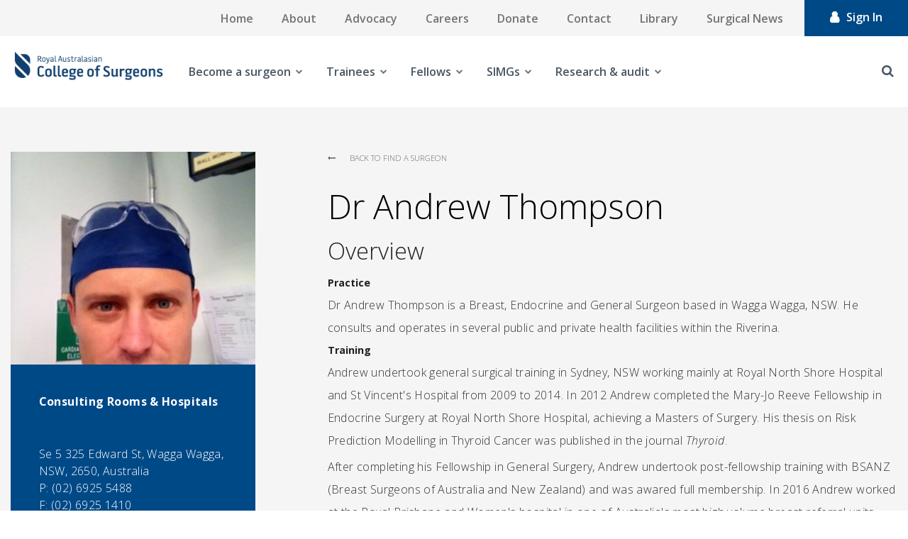

--- FILE ---
content_type: text/html; charset=utf-8
request_url: https://www.surgeons.org/Profile/andrew-thompson
body_size: 24201
content:



<!DOCTYPE html>
<!--[if lt IE 7]>      <html class="no-js lt-ie9 lt-ie8 lt-ie7"> <![endif]-->
<!--[if IE 7]>         <html class="no-js lt-ie9 lt-ie8"> <![endif]-->
<!--[if IE 8]>         <html class="no-js lt-ie9"> <![endif]-->
<!--[if gt IE 8]><!-->
<html class="no-js" lang="en">
<!--<![endif]-->
<head>
<link href="https://www.surgeons.org/-/media/Feature/Experience-Accelerator/Bootstrap-4/Bootstrap-4/Styles/pre-optimized-min.css?rev=385874fc46a5448daa68b4c82d526760&t=20250326T123729Z&hash=ABC1FA4ACB090A3616D8C05CDC5DAF3B" rel="stylesheet"><link href="https://www.surgeons.org/-/media/Base-Themes/Core-Libraries/styles/pre-optimized-min.css?rev=e25c11e6bc294f71892e08cf20683cca&t=20250326T123726Z&hash=CC00D4DA0C0154F9B0DF5506673892A1" rel="stylesheet"><link href="https://www.surgeons.org/-/media/Base-Themes/Main-Theme/styles/pre-optimized-min.css?rev=43ab6dc530f9474ea6ca4435c4e7773c&t=20250326T123728Z&hash=6ADF726EE6FAED1855468C4E4F388446" rel="stylesheet"><link href="https://www.surgeons.org/-/media/Themes/RACS/surgeons-org/Custom/styles/component-accordion.css?rev=6aa0d443f5624b729efbb9a1e1cd8fbe&hash=C20BF41A81FC725D534906509778DFA3" rel="stylesheet"><link href="https://www.surgeons.org/-/media/Themes/RACS/surgeons-org/Custom/styles/component-archive.css?rev=c382cacf766743c0a859fefcaed58f7a&hash=03C475B0EA0834037EA0A0814AC28CD2" rel="stylesheet"><link href="https://www.surgeons.org/-/media/Themes/RACS/surgeons-org/Custom/styles/component-breadcrumb.css?rev=646fc548eeca4c7282a15c609ce1fe73&hash=52EFF3FB3178C2D083E2032E92A26F71" rel="stylesheet"><link href="https://www.surgeons.org/-/media/Themes/RACS/surgeons-org/Custom/styles/component-carousel.css?rev=d912565352024b03a97a4475e0dd0287&hash=9F0D9067B97FBC2EDAD4A3C39F34B44A" rel="stylesheet"><link href="https://www.surgeons.org/-/media/Themes/RACS/surgeons-org/Custom/styles/component-column-splitter.css?rev=624bbc822e1049b18e99257f0cad4d23&hash=B87157D3171023270658251699FED9C4" rel="stylesheet"><link href="https://www.surgeons.org/-/media/Themes/RACS/surgeons-org/Custom/styles/component-container.css?rev=41d409b0c319463396c4ff1f5c5c49b4&hash=FAE357CBD3ECC463531C7B59C66B00E1" rel="stylesheet"><link href="https://www.surgeons.org/-/media/Themes/RACS/surgeons-org/Custom/styles/component-divider.css?rev=ee05f69dc19742d38d1cdaa10d12c705&hash=1477718A5D4F6AB66D897EE41C6A1F59" rel="stylesheet"><link href="https://www.surgeons.org/-/media/Themes/RACS/surgeons-org/Custom/styles/component-event-list.css?rev=2c4308b4eb874c3183e3814e9c4ce486&hash=2684E02AE53499B2E39F83AEE17842C4" rel="stylesheet"><link href="https://www.surgeons.org/-/media/Themes/RACS/surgeons-org/Custom/styles/component-facebook-comments.css?rev=b5de2f64eaad4aefa09e196ac71f25ca&hash=79F82DE922C0B5A2B5233AAF0CE1D801" rel="stylesheet"><link href="https://www.surgeons.org/-/media/Themes/RACS/surgeons-org/Custom/styles/component-feed.css?rev=201bb1e45c314933af3a0fce53efcdd3&hash=5E4A3036D7F66A91D2F09C1CCD8429B7" rel="stylesheet"><link href="https://www.surgeons.org/-/media/Themes/RACS/surgeons-org/Custom/styles/component-field-editor.css?rev=7ed1b341c3f242b29313078f0526d1b9&hash=FC2B87EAB17596B4A07A3DE4F70A7835" rel="stylesheet"><link href="https://www.surgeons.org/-/media/Themes/RACS/surgeons-org/Custom/styles/component-file-list.css?rev=823328d54acf4c76b1f3cdb3164b78de&hash=A5E07DA5FECBBAA31BC8CE51C00E2877" rel="stylesheet"><link href="https://www.surgeons.org/-/media/Themes/RACS/surgeons-org/Custom/styles/component-flash.css?rev=7917f830d3d845ae86a49e605eaa20bb&hash=B63607A933E466E4D39CFEAD7CA80097" rel="stylesheet"><link href="https://www.surgeons.org/-/media/Themes/RACS/surgeons-org/Custom/styles/component-flip.css?rev=4348e7d2b4584242956075258c58fbc0&hash=E64971E9522A2141F4335CA80CD59C82" rel="stylesheet"><link href="https://www.surgeons.org/-/media/Themes/RACS/surgeons-org/Custom/styles/component-forms.css?rev=214fdb0223c347de8118d4073fd487fb&hash=B282954371CC2D8D6DC70B1A99F615B4" rel="stylesheet"><link href="https://www.surgeons.org/-/media/Themes/RACS/surgeons-org/Custom/styles/component-fullcalendar.css?rev=63a614d17390488c856c0ee74cb73a45&hash=5F8574E4D7ACAABC13F6B75DEA798E75" rel="stylesheet"><link href="https://www.surgeons.org/-/media/Themes/RACS/surgeons-org/Custom/styles/component-galleria.css?rev=8811034afcdc46b7a799b2be19647220&hash=B4F6A0AD5F90447A5ABE3C604FA8710C" rel="stylesheet"><link href="https://www.surgeons.org/-/media/Themes/RACS/surgeons-org/Custom/styles/component-iframe.css?rev=2c53300a0521450996f88eaf12ed8779&hash=CED7B82D92B4ACC1C8C6485DB453E583" rel="stylesheet"><link href="https://www.surgeons.org/-/media/Themes/RACS/surgeons-org/Custom/styles/component-image.css?rev=8085c55fb3514a26a99befcafcafe934&hash=9591676BF890105F84A799DD2BAA8B68" rel="stylesheet"><link href="https://www.surgeons.org/-/media/Themes/RACS/surgeons-org/Custom/styles/component-language-selector.css?rev=207281b9051c433aad230cce81b3f8f2&hash=CBE3FB4AC17688E6E03F49EF5F6B303D" rel="stylesheet"><link href="https://www.surgeons.org/-/media/Themes/RACS/surgeons-org/Custom/styles/component-link.css?rev=25bcd7061cb04873bf76afc541d98634&hash=A3E535946EB977D152F012D3C90AC3FE" rel="stylesheet"><link href="https://www.surgeons.org/-/media/Themes/RACS/surgeons-org/Custom/styles/component-link-list.css?rev=9cbe2332e65e4e568a37dbb0e2cb5a7b&hash=A33385C6712B1CBBB47DE45C52FCD6F6" rel="stylesheet"><link href="https://www.surgeons.org/-/media/Themes/RACS/surgeons-org/Custom/styles/component-login.css?rev=1fbdd3bff1ca494181bdc4343f7b96f2&hash=94E2E7A80BE41517E86BCD7246BC13C5" rel="stylesheet"><link href="https://www.surgeons.org/-/media/Themes/RACS/surgeons-org/Custom/styles/component-logout.css?rev=ad54e69f6c66442c96ec730c63e5884f&hash=0731DAFE50EF7ACA13A51C52AE524796" rel="stylesheet"><link href="https://www.surgeons.org/-/media/Themes/RACS/surgeons-org/Custom/styles/component-map.css?rev=ad021b4eacbd4da6939a2229ae3c701c&hash=96953409AC5D03AD215876CB76650DF7" rel="stylesheet"><link href="https://www.surgeons.org/-/media/Themes/RACS/surgeons-org/Custom/styles/component-media-link.css?rev=1667139ac43547f68237c3b9ac5881ff&hash=274A939C9A7996E8A48693D881E4E5C5" rel="stylesheet"><link href="https://www.surgeons.org/-/media/Themes/RACS/surgeons-org/Custom/styles/component-navigation.css?rev=de5fbf6df8834f1499cf986341e7f79c&hash=DD33BEA7816FFBC9B2241E4697F96922" rel="stylesheet"><link href="https://www.surgeons.org/-/media/Themes/RACS/surgeons-org/Custom/styles/component-page-list.css?rev=e8df1103feaf409080648d990e2763ed&hash=3F02CAAA7EFB69354C62185214C9970D" rel="stylesheet"><link href="https://www.surgeons.org/-/media/Themes/RACS/surgeons-org/Custom/styles/component-pagination.css?rev=db06b14a987f4728a0f925c86d2a5df2&hash=8757FA2CC5997473D8BA93F2A69A0B76" rel="stylesheet"><link href="https://www.surgeons.org/-/media/Themes/RACS/surgeons-org/Custom/styles/component-playlist.css?rev=0da24bc2bcc244c59445c5be8e3e63fd&hash=CD27D74F227FEC5117EEDF295A7DA2F2" rel="stylesheet"><link href="https://www.surgeons.org/-/media/Themes/RACS/surgeons-org/Custom/styles/component-promo.css?rev=41042d8bae4b4bf8a69e1f9363f3ef84&hash=CC6EA9CBA60FED8FB4C42011313AA441" rel="stylesheet"><link href="https://www.surgeons.org/-/media/Themes/RACS/surgeons-org/Custom/styles/component-richtext-content.css?rev=63ce5cbe76f9412fa53b33f3d1c22fac&hash=298C21C9D7A9443A911123C2FCB8EF4A" rel="stylesheet"><link href="https://www.surgeons.org/-/media/Themes/RACS/surgeons-org/Custom/styles/component-search-other.css?rev=17cc5e4c13d340c0b0bd6d65dbff2fcc&hash=5996224C7F29D51E38B66C2B7D4317C7" rel="stylesheet"><link href="https://www.surgeons.org/-/media/Themes/RACS/surgeons-org/Custom/styles/component-search-results.css?rev=52db295eb8ed45b48fd1ecc6b3453f65&hash=C9DA54E51F8AB9258CA82F14F310D6D6" rel="stylesheet"><link href="https://www.surgeons.org/-/media/Themes/RACS/surgeons-org/Custom/styles/component-sitecore-form.css?rev=eaca68ca7eb648b2acf35918b277f84b&hash=45631BE355B5A813AE5D78F2AF2F6C7A" rel="stylesheet"><link href="https://www.surgeons.org/-/media/Themes/RACS/surgeons-org/Custom/styles/component-site-selector.css?rev=d945c9f85fce40c6b2aeea65d80f6521&hash=007AFA9267C4198AF1E250BF9101B72A" rel="stylesheet"><link href="https://www.surgeons.org/-/media/Themes/RACS/surgeons-org/Custom/styles/component-skip-link.css?rev=2173656cc84e463f814dea685af37dc3&hash=C6C8FCA53083D4B966D889EF00B34C89" rel="stylesheet"><link href="https://www.surgeons.org/-/media/Themes/RACS/surgeons-org/Custom/styles/component-snippet.css?rev=01efdbc9eba946aa83693d5a77714c81&hash=07786F39812F48FDED0320EF801834C4" rel="stylesheet"><link href="https://www.surgeons.org/-/media/Themes/RACS/surgeons-org/Custom/styles/component-social-media-share.css?rev=5a4898fee2814caeb8e3d8fd04886221&hash=563CE810CE83B26F22579EB859B65C6E" rel="stylesheet"><link href="https://www.surgeons.org/-/media/Themes/RACS/surgeons-org/Custom/styles/component-tabs.css?rev=2b2a61bff9ea4c749d8d5e1e2a8be37e&hash=2EAFD04D32994F0D0DAFBDDCA5161BF3" rel="stylesheet"><link href="https://www.surgeons.org/-/media/Themes/RACS/surgeons-org/Custom/styles/component-tag-cloud.css?rev=2632a178e1e643808bb3dc7916cd5508&hash=9F7CB90BEF18A9BCD921FB0215F92E51" rel="stylesheet"><link href="https://www.surgeons.org/-/media/Themes/RACS/surgeons-org/Custom/styles/component-tag-list.css?rev=e0b2c1fbce784da4b305e2e8c33d9213&hash=7A60A4E1CF14AE1262B2FBA48A9689F8" rel="stylesheet"><link href="https://www.surgeons.org/-/media/Themes/RACS/surgeons-org/Custom/styles/component-title.css?rev=2b1298957f664e1e90c229aeae66cd0f&hash=0D5A4A8FB80BB8932FC932B70D760A51" rel="stylesheet"><link href="https://www.surgeons.org/-/media/Themes/RACS/surgeons-org/Custom/styles/component-toggle.css?rev=6fbfbb6a74644b148eb61adecdcbe29e&hash=CF99824B634DB046AC25F88E5E83E50A" rel="stylesheet"><link href="https://www.surgeons.org/-/media/Themes/RACS/surgeons-org/Custom/styles/component-twitter.css?rev=2f428cd7001e443ebda29f424ecd62e0&hash=925CB1C5C019088C7F47AD7E1953F699" rel="stylesheet"><link href="https://www.surgeons.org/-/media/Themes/RACS/surgeons-org/Custom/styles/component-video.css?rev=e11016a7e17e41298f76f83355c2d3b5&hash=CB1278778032391335DD01619E596900" rel="stylesheet"><link href="https://www.surgeons.org/-/media/Themes/RACS/surgeons-org/Custom/styles/custom-component-.css?rev=e11016a7e17e41298f76f83355c2d3b5&hash=6B382B0A5AA27350214DBE1C4086805E" rel="stylesheet"><link href="https://www.surgeons.org/-/media/Themes/RACS/surgeons-org/Custom/styles/custom-component-accordion.css?rev=7c238bdb7a224b35b61bba2464873980&hash=B6C8F517BE1E1D24E99C9F89AE53AD7F" rel="stylesheet"><link href="https://www.surgeons.org/-/media/Themes/RACS/surgeons-org/Custom/styles/custom-component-background-image.css?rev=1fa14dddd6d14048b1d46ce9c8d2ae7d&hash=6E3DC3F824EFC3BE1914BEC358082A7F" rel="stylesheet"><link href="https://www.surgeons.org/-/media/Themes/RACS/surgeons-org/Custom/styles/custom-component-back-to-top.css?rev=a1b136e9c8974d298dc8bd190da70b16&hash=AC57B547A88C9383F725F1F00E157760" rel="stylesheet"><link href="https://www.surgeons.org/-/media/Themes/RACS/surgeons-org/Custom/styles/custom-component-breadcrumb.css?rev=b9bcbc42b85241dc8c47018cfde90e73&hash=DE706FD869A962066BAB19A78CEA83B2" rel="stylesheet"><link href="https://www.surgeons.org/-/media/Themes/RACS/surgeons-org/Custom/styles/custom-component-calendar-event.css?rev=90a45edb325142ef8c1a2bfab88c27a5&hash=DC7E2FBEB716C5847F02A88E6FC4C4BA" rel="stylesheet"><link href="https://www.surgeons.org/-/media/Themes/RACS/surgeons-org/Custom/styles/custom-component-calendar-home.css?rev=c93338dffcb641ba9ca9ed91ce6dca26&hash=2D1A3B7A1CF045AC4EFCD41C15A0DF7D" rel="stylesheet"><link href="https://www.surgeons.org/-/media/Themes/RACS/surgeons-org/Custom/styles/custom-component-error.css?rev=b95010147fd644fb80d556206ac830dd&hash=7623EA4493BE1BF45E70806380BA8871" rel="stylesheet"><link href="https://www.surgeons.org/-/media/Themes/RACS/surgeons-org/Custom/styles/custom-component-event-detail.css?rev=9efb2e6e83e94334b7d4e419a821f27e&hash=898023248A7FF367C9FF214241697340" rel="stylesheet"><link href="https://www.surgeons.org/-/media/Themes/RACS/surgeons-org/Custom/styles/custom-component-examination.css?rev=f8e2d57ee2274f5a9b9e0ece311c6c3c&hash=29B467E5D0252E79C512038F8ABF769D" rel="stylesheet"><link href="https://www.surgeons.org/-/media/Themes/RACS/surgeons-org/Custom/styles/custom-component-feed.css?rev=344f8707a9804e0bbe8d595a78dc1aea&hash=05154638CB1AF062774D9380DCB1226C" rel="stylesheet"><link href="https://www.surgeons.org/-/media/Themes/RACS/surgeons-org/Custom/styles/custom-component-fellowship-template.css?rev=0ba14d35a0b84691b183a28dbcd1b505&hash=99F75C668F44D5B89581A016A5301494" rel="stylesheet"><link href="https://www.surgeons.org/-/media/Themes/RACS/surgeons-org/Custom/styles/custom-component-find-resources.css?rev=d7e71e6b2d8949a19c60a4b1043484c8&hash=BA84E8B3D9D069915844604169B3B899" rel="stylesheet"><link href="https://www.surgeons.org/-/media/Themes/RACS/surgeons-org/Custom/styles/custom-component-footer.css?rev=02922d4e8d28459ab082a007adce1b60&hash=012A649DD2672AA436F92572E5C75021" rel="stylesheet"><link href="https://www.surgeons.org/-/media/Themes/RACS/surgeons-org/Custom/styles/custom-component-form.css?rev=591f002ebcd2416f9d1cafbdb005780c&hash=2217EADA73F56871667AF6704C0AC712" rel="stylesheet"><link href="https://www.surgeons.org/-/media/Themes/RACS/surgeons-org/Custom/styles/custom-component-general-links.css?rev=780f2229469343c5a31949080eacafc3&hash=7FDFFE51C9D00CF758F187BE83A182EA" rel="stylesheet"><link href="https://www.surgeons.org/-/media/Themes/RACS/surgeons-org/Custom/styles/custom-component-homepage-carousel.css?rev=d8b8eda150fb49dbaa21c890804ce9ec&hash=BD179E8495A776B6B86EFBA611B3D888" rel="stylesheet"><link href="https://www.surgeons.org/-/media/Themes/RACS/surgeons-org/Custom/styles/custom-component-latest-news-home.css?rev=f6d5fa30b35f4333b7955c30d6b7517f&hash=18021ED22E24CE61A51EEDEAF0A34F36" rel="stylesheet"><link href="https://www.surgeons.org/-/media/Themes/RACS/surgeons-org/Custom/styles/custom-component-library-landing.css?rev=dd8738a0551b40e581f1a5a1737e4391&hash=18E357A9393BA45C8D54FE5EB8D15EE2" rel="stylesheet"><link href="https://www.surgeons.org/-/media/Themes/RACS/surgeons-org/Custom/styles/custom-component-library-listing.css?rev=49be7dc56afa421fa14180f743165a8a&hash=853255799D1EC3F7BA5A6A550BD7C074" rel="stylesheet"><link href="https://www.surgeons.org/-/media/Themes/RACS/surgeons-org/Custom/styles/custom-component-library-tiles.css?rev=f31619f521a941398a98a829ef02351b&hash=2EE9C92F1CD042479EC2C24474B2706F" rel="stylesheet"><link href="https://www.surgeons.org/-/media/Themes/RACS/surgeons-org/Custom/styles/custom-component-link-list-block.css?rev=eb3b1ea447ce4817a124b077dff8fe7e&hash=CC93A6F668EE947F8F70C72C3795A25E" rel="stylesheet"><link href="https://www.surgeons.org/-/media/Themes/RACS/surgeons-org/Custom/styles/custom-component-link-square.css?rev=c9359ab07a184f5396b602233086c206&hash=DA6CE6593F649A5BD3B7536CBDB28192" rel="stylesheet"><link href="https://www.surgeons.org/-/media/Themes/RACS/surgeons-org/Custom/styles/custom-component-live-chat.css?rev=941662cbae384ae0988104cb0c8ad67a&hash=7835D5A2900578A2F46510790CFBFE71" rel="stylesheet"><link href="https://www.surgeons.org/-/media/Themes/RACS/surgeons-org/Custom/styles/custom-component-login.css?rev=b0c937dca7134b69bb69823742eebf5c&hash=3B2BD9F61BA3135D7596FAEF5C5D968F" rel="stylesheet"><link href="https://www.surgeons.org/-/media/Themes/RACS/surgeons-org/Custom/styles/custom-component-main-desktop-nav.css?rev=a2eb6a38ee914ac8a1614becb062fe05&hash=1A1E2D1BC6EA0468C5745A23159E77A7" rel="stylesheet"><link href="https://www.surgeons.org/-/media/Themes/RACS/surgeons-org/Custom/styles/custom-component-mobile-nav.css?rev=fafd75a3c8b8425cbaefc4d1735af5bb&hash=DF0926A59ABFCB10873882F6AE2B6140" rel="stylesheet"><link href="https://www.surgeons.org/-/media/Themes/RACS/surgeons-org/Custom/styles/custom-component-mobile-tabs.css?rev=c94ca3879b6847d39136412a130e26fd&hash=CEF34153F30BD293071DE15B7C5176B5" rel="stylesheet"><link href="https://www.surgeons.org/-/media/Themes/RACS/surgeons-org/Custom/styles/custom-component-news-article-block.css?rev=22d11242ecdc4aa1b473717af8021309&hash=8ECC4DF8B17DDBB42E242CAD93002C01" rel="stylesheet"><link href="https://www.surgeons.org/-/media/Themes/RACS/surgeons-org/Custom/styles/custom-component-news-listing-grid.css?rev=01f438bc92a24997881cae6e1b14df6c&hash=89646D2DEC854496FC8E3374560D2A21" rel="stylesheet"><link href="https://www.surgeons.org/-/media/Themes/RACS/surgeons-org/Custom/styles/custom-component-news-listing-list.css?rev=219f9e729cf94d33a02b94996d1a748b&hash=FD82E4CE7248320DEF6D16349B8F698A" rel="stylesheet"><link href="https://www.surgeons.org/-/media/Themes/RACS/surgeons-org/Custom/styles/custom-component-on-this-page.css?rev=d53ee5944bcd4ac685755c2f3a765cce&hash=D4FD904DD3137245D8B5FB0EC899AC0C" rel="stylesheet"><link href="https://www.surgeons.org/-/media/Themes/RACS/surgeons-org/Custom/styles/custom-component-overlay.css?rev=1fa0e67f18d34e8bb2c84ebaebedcee2&hash=E79FB7D6FF64545F976396C985C23A23" rel="stylesheet"><link href="https://www.surgeons.org/-/media/Themes/RACS/surgeons-org/Custom/styles/custom-component-page-header.css?rev=00f2b95162154d9d8b9ce677362ef489&hash=3F2FAD5EB7FE6A0AF97F5747FF627C10" rel="stylesheet"><link href="https://www.surgeons.org/-/media/Themes/RACS/surgeons-org/Custom/styles/custom-component-pagination.css?rev=4a9ad20e12a2499e88edc589dd652591&hash=429A76F89D63F5F205A5D013DB80801F" rel="stylesheet"><link href="https://www.surgeons.org/-/media/Themes/RACS/surgeons-org/Custom/styles/custom-component-pathway-form.css?rev=947b0a0e56e04d9e81685c7b1a19bd26&hash=FDBD53C26BCC7DCCD211EF4669C9EE37" rel="stylesheet"><link href="https://www.surgeons.org/-/media/Themes/RACS/surgeons-org/Custom/styles/custom-component-primary-nav.css?rev=54da181aca9b49c1aec6965bbbd04a1f&hash=436F3B7DF617AC52A36F5C53DA746EFC" rel="stylesheet"><link href="https://www.surgeons.org/-/media/Themes/RACS/surgeons-org/Custom/styles/custom-component-related-links.css?rev=9c28d294c7e24266b8a96d8ae6528609&hash=D05AB1703CAE8E60FDBE05F1FBA48718" rel="stylesheet"><link href="https://www.surgeons.org/-/media/Themes/RACS/surgeons-org/Custom/styles/custom-component-search.css?rev=efb3ce1ada5a4447ba04f8583cc2f82d&hash=D6218A189107CD86703A825AF2EA18D2" rel="stylesheet"><link href="https://www.surgeons.org/-/media/Themes/RACS/surgeons-org/Custom/styles/custom-component-search-filters.css?rev=4adae8c19d87465690d73d3e94aaac60&hash=84A78E9117CB371268DA158699B6EF4E" rel="stylesheet"><link href="https://www.surgeons.org/-/media/Themes/RACS/surgeons-org/Custom/styles/custom-component-search-results.css?rev=82251b0a561043b4b5b3a277c563eb1f&hash=F9E7F1E2B9EE4DFE1174190FC4AD3509" rel="stylesheet"><link href="https://www.surgeons.org/-/media/Themes/RACS/surgeons-org/Custom/styles/custom-component-secondary-block.css?rev=d1174ebabb5e42d79af8140996b387be&hash=18CC0D03E38EF69927AD80DCD62A1D05" rel="stylesheet"><link href="https://www.surgeons.org/-/media/Themes/RACS/surgeons-org/Custom/styles/custom-component-sidebar-nav.css?rev=9244e8c10cd346778effe3dcf2fe8631&hash=FD6A60A13903D160404C080BB89F8C7D" rel="stylesheet"><link href="https://www.surgeons.org/-/media/Themes/RACS/surgeons-org/Custom/styles/custom-component-site-search.css?rev=b71b3c8553b84e7bb2e8431d54b84099&hash=661E35FC6ACC4553F52990B6BD3CE8B3" rel="stylesheet"><link href="https://www.surgeons.org/-/media/Themes/RACS/surgeons-org/Custom/styles/custom-component-social-links.css?rev=8a5765b309e64c94ae0990cce8da1c97&hash=816AAFBB2CC287C8B0B18E991B58BD03" rel="stylesheet"><link href="https://www.surgeons.org/-/media/Themes/RACS/surgeons-org/Custom/styles/custom-component-surgeon-listing.css?rev=b7de4ec687fb4fb098069e3e8547a5f7&hash=A2C5BFE2699F5E7B564ABCE7A91D0BDE" rel="stylesheet"><link href="https://www.surgeons.org/-/media/Themes/RACS/surgeons-org/Custom/styles/custom-component-surgeon-profile.css?rev=b6af58c33d8e4640a8626bd1c0eb4025&hash=CDC3E1323B6B3AFB31827663E7A55138" rel="stylesheet"><link href="https://www.surgeons.org/-/media/Themes/RACS/surgeons-org/Custom/styles/custom-component-tabs.css?rev=fb40645020bd4ffd8d9f30ddb14a77ea&hash=60140CB09E0DA395504687DB4D4D365D" rel="stylesheet"><link href="https://www.surgeons.org/-/media/Themes/RACS/surgeons-org/Custom/styles/custom-component-timeline.css?rev=ce631deb01044b9bb2eaf1ead49af80e&hash=3A86EEDB3D1FD35BA0C2D8375EB1EAB2" rel="stylesheet"><link href="https://www.surgeons.org/-/media/Themes/RACS/surgeons-org/Custom/styles/custom-component-top-menu.css?rev=6769309766764d0b8dde017be681185f&hash=BDF701DBD72B1869824BE963433AA911" rel="stylesheet"><link href="https://www.surgeons.org/-/media/Themes/RACS/surgeons-org/Custom/styles/custom-component-upcoming-events-home.css?rev=db904cf441224abfa474ed445e8abf03&hash=D77E28E6CC616704B5C7A08F6F0DD65B" rel="stylesheet"><link href="https://www.surgeons.org/-/media/Themes/RACS/surgeons-org/Custom/styles/custom-component-utilities.css?rev=776f0a1294b54a989ed3b75464f28e9f&hash=E4BF0E698AC83BFEA9870DBF56E99B0F" rel="stylesheet"><link href="https://www.surgeons.org/-/media/Themes/RACS/surgeons-org/Custom/styles/custom-component-utility-task-bar.css?rev=a353e41664c444da9f0b04a6c001a881&hash=B39F5C641D8B9C373059F22D994992FB" rel="stylesheet"><link href="https://www.surgeons.org/-/media/Themes/RACS/surgeons-org/Custom/styles/custom-loading-icon.css?rev=148bd38dd3254408ba7003712b05fdd6&hash=1C4396F42A6CE5F02031B0B31BCC88C4" rel="stylesheet"><link href="https://www.surgeons.org/-/media/Themes/RACS/surgeons-org/Custom/styles/main.css?rev=5fac608223634ff7a4f9e293638247b5&hash=C56F0923B4AB54E4EC1E6800FEB5571A" rel="stylesheet"><link href="https://www.surgeons.org/-/media/Themes/RACS/surgeons-org/Custom/styles/news-listing.css?rev=35ed18b07a154c589c887d0607a8d1c6&hash=16C05A9E1DE0C784A324D0A7CBA7D4E2" rel="stylesheet"><link href="https://www.surgeons.org/-/media/Themes/RACS/surgeons-org/Custom/styles/news-listing-2.css?rev=7aeea18a9279438696daabaef4c36e6b&hash=526F51FE02314B788B72793EEBBF8D7C" rel="stylesheet"><link href="https://www.surgeons.org/-/media/Themes/RACS/surgeons-org/Custom/styles/overlay.css?rev=687a0450551e4ac4b3ac83eef8a0a8b3&hash=3A6BCCCFAB82A98653804B49B3608070" rel="stylesheet"><link href="https://www.surgeons.org/-/media/Themes/RACS/surgeons-org/Custom/styles/privacy-warning.css?rev=87ccee60056e47f88c1a5befcf20a49e&hash=5E2E19CB5A89659C655D1C77FBD3519D" rel="stylesheet"><link href="https://www.surgeons.org/-/media/Themes/RACS/surgeons-org/Custom/styles/styles.css?rev=49f576fe8a9d4576b5a26ca695299780&hash=211D2F6E4E07EA5164CA7D6B3A9EB0AC" rel="stylesheet">    
    


    <title>| RACS</title>


<link rel="canonical" href="https://www.surgeons.org/Profile/andrew-thompson" />



    <link href="/-/media/Project/RACS/surgeons-org/RACS_favicon.ico?rev=7d7ef81b28de45ca96c0399460c90948" rel="shortcut icon" />



<meta property="og:title"  content="andrew-thompson" /><meta property="og:url"  content="https://www.surgeons.orghttps://www.surgeons.org/Profile/andrew-thompson" />





<meta property="twitter:title"  content="andrew-thompson" /><meta property="twitter:card"  content="summary_large_image" />

    <meta name="viewport" content="width=device-width, initial-scale=1, shrink-to-fit=no, maximum-scale=1"/>


<!-- Google Tag Manager -->
<script>(function(w,d,s,l,i){w[l]=w[l]||[];w[l].push({'gtm.start':
new Date().getTime(),event:'gtm.js'});var f=d.getElementsByTagName(s)[0],
j=d.createElement(s),dl=l!='dataLayer'?'&l='+l:'';j.async=true;j.src=
'https://www.googletagmanager.com/gtm.js?id='+i+dl;f.parentNode.insertBefore(j,f);
})(window,document,'script','dataLayer','GTM-WMKD9JG');</script>
<!-- End Google Tag Manager -->
<script async src="https://securepubads.g.doubleclick.net/tag/js/gpt.js"></script>
<script>
  window.googletag = window.googletag || {cmd: []};
  googletag.cmd.push(function() {
    googletag.defineSlot('/22975845616/SN_2', [[1200, 138], [300, 250], [400, 400]], 'div-gpt-ad-1712803072909-0').addService(googletag.pubads());
    googletag.pubads().enableSingleRequest();
    googletag.enableServices();
  });
</script>

<script type="text/javascript">
function checkBrowser()
{
    var ie = /MSIE (\d+)/.exec(navigator.userAgent);
    ie = ie? ie[1] : null;
    if(ie && ie <= 9)
    {
		// Don't run in experience editor
		var field = 'sc_mode';
		var url = window.location.href;
		if(url.indexOf('?' + field + '=') != -1) {
			return;
		} else if(url.indexOf('&' + field + '=') != -1) {
			return;
		}
		
		document.write( '<!doctype html>\n' );
		document.write( '<html lang=\"en\">\n' );
		document.write( '<head>\n' );
		document.write( '	<title>RACS</title>\n' );
		document.write( '	<style>\n' );
		document.write( '		html, body {\n' );
		document.write( '			background-color: #fff;\n' );
		document.write( '			color: #51626F;\n' );
		document.write( '			font-family: sans-serif;\n' );
		document.write( '			font-size: 22px;\n' );
		document.write( '			font-weight: 300;\n' );
		document.write( '		}\n' );
		document.write( '      </style>\n' );
		document.write( '	</head>\n' );
		document.write( '		<div style=\"margin: 7em auto; width: 83.3%; max-width: 72em;\">\n' );
		document.write( '			<h1 style=\"color: #024778; font-size: 40px; margin-bottom: 30px;\">Your Browser Is Not Supported</h1>\n' );
		document.write( '			<div style=\"padding-left: 55px;\">\n' );
		document.write( '				If you are using Internet Explorer please upgrade your browser to version 10 or more to view the website.\n' );
		document.write( '				Alternatively, you can view the website using Google Chrome or Firefox.\n' );
		document.write( '			</div>\n' );
		document.write( '		</div>		\n' );
		document.write( '</html>' );
	}
}

window.onload = function() {
		checkBrowser();
}
</script>

<!-- jQuery 1.8 or later, 33 KB -->
<script src="https://ajax.googleapis.com/ajax/libs/jquery/1.11.1/jquery.min.js"></script>

<!-- Fotorama from CDNJS, 19 KB -->
<link  href="https://cdnjs.cloudflare.com/ajax/libs/fotorama/4.6.4/fotorama.css" rel="stylesheet">
<script src="https://cdnjs.cloudflare.com/ajax/libs/fotorama/4.6.4/fotorama.js"></script>

<link href="https://fonts.googleapis.com/css?family=Open+Sans:300,300i,400,400i,600,600i,700,700i,800,800i&subset=cyrillic,cyrillic-ext,greek,greek-ext,latin-ext,vietnamese" rel="stylesheet" type="text/css">
</head>
<body class="default-device bodyclass">
    


<!-- Google Tag Manager (noscript) -->
<noscript><iframe src="https://www.googletagmanager.com/ns.html?id=GTM-WMKD9JG"
height="0" width="0" style="display:none;visibility:hidden"></iframe></noscript>
<!-- End Google Tag Manager (noscript) -->

<!-- Usabilla Combicode for RACS-->
<!-- Begin Usabilla for Websites embed code -->
<!--
<script type="text/javascript">/*{literal}<![CDATA[*/window.lightningjs||function(c){function g(b,d){d&&(d+=(/\?/.test(d)?"&":"?")+"lv=1");c[b]||function(){var i=window,h=document,j=b,g=h.location.protocol,l="load",k=0;(function(){function b(){a.P(l);a.w=1;c[j]("_load")}c[j]=function(){function m(){m.id=e;return c[j].apply(m,arguments)}var b,e=++k;b=this&&this!=i?this.id||0:0;(a.s=a.s||[]).push([e,b,arguments]);m.then=function(b,c,h){var d=a.fh[e]=a.fh[e]||[],j=a.eh[e]=a.eh[e]||[],f=a.ph[e]=a.ph[e]||[];b&&d.push(b);c&&j.push(c);h&&f.push(h);return m};return m};var a=c[j]._={};a.fh={};a.eh={};a.ph={};a.l=d?d.replace(/^\/\//,(g=="https:"?g:"http:")+"//"):d;a.p={0:+new Date};a.P=function(b){a.p[b]=new Date-a.p[0]};a.w&&b();i.addEventListener?i.addEventListener(l,b,!1):i.attachEvent("on"+l,b);var q=function(){function b(){return["<head></head><",c,' onload="var d=',n,";d.getElementsByTagName('head')[0].",d,"(d.",g,"('script')).",i,"='",a.l,"'\"></",c,">"].join("")}var c="body",e=h[c];if(!e)return setTimeout(q,100);a.P(1);var d="appendChild",g="createElement",i="src",k=h[g]("div"),l=k[d](h[g]("div")),f=h[g]("iframe"),n="document",p;k.style.display="none";e.insertBefore(k,e.firstChild).id=o+"-"+j;f.frameBorder="0";f.id=o+"-frame-"+j;/MSIE[ ]+6/.test(navigator.userAgent)&&(f[i]="javascript:false");f.allowTransparency="true";l[d](f);try{f.contentWindow[n].open()}catch(s){a.domain=h.domain,p="javascript:var d="+n+".open();d.domain='"+h.domain+"';",f[i]=p+"void(0);"}try{var r=f.contentWindow[n];r.write(b());r.close()}catch(t) {
 f[i]=p+'d.write("'+b().replace(/"/g,String.fromCharCode(92)+'"')+'");d.close();'}a.P(2)};
 a.l&&setTimeout(q,0)})()}();c[b].lv="1";return c[b]}var o="lightningjs",k=window[o]=g(o);k.require=g;k.modules=c}({}); if(!navigator.userAgent.match(/Android|BlackBerry|BB10|iPhone|iPad|iPod|Opera Mini|IEMobile/i)) {window.usabilla_live = lightningjs.require("usabilla_live", "//w.usabilla.com/085c204bbe09.js"); } else {window.usabilla_live = lightningjs.require("usabilla_live", "//w.usabilla.com/7670256590ce.js"); }/*]]>{/literal}*/
</script>
-->
    
<!-- #wrapper -->
<div id="wrapper">
    <!-- #header -->
    <header>
        <div id="header" class="container-fluid">
            <div class="row">

<div class="component content container-fluid col-12 d-none d-sm-none d-md-none d-lg-inline d-xl-inline">
    <div class="component-content">
<div><script>
window.addEventListener('DOMContentLoaded', function(event)  {
    var index = -1; 
    var parentEl = document.getElementsByClassName('top-menu')[0].parentElement.parentElement.parentElement;
    for(var i = 0; i < parentEl.classList.length; i++){
        var el = parentEl.classList[i];
        if(el == 'content') {
            index = i;
        }
    }
    if(index != -1) {
        parentEl.classList.remove('content');
    }
});
</script></div><div class="row top-menu__wrapper">
<div class="component link-list top-menu float-right d-none d-sm-none d-md-none d-lg-inline d-xl-inline">
    <div class="component-content">
        
                <ul>
					<li class="item0 odd first">
<div class="top-menu__item field-link"><a data-variantfieldname="Link" href="https://www.surgeons.org/" data-variantitemid="{853634D3-B983-43BC-BCEB-47A901CDF663}">Home</a></div>					</li>
					<li class="item1 even">
<div class="top-menu__item field-link"><a data-variantfieldname="Link" href="https://www.surgeons.org/about-racs" data-variantitemid="{5CDA5C34-C310-416F-B6B6-AF133D0FF129}">About</a></div>					</li>
					<li class="item2 odd">
<div class="top-menu__item field-link"><a data-variantfieldname="Link" href="https://www.surgeons.org/media-centre/advocacy" data-variantitemid="{C4DBB802-8FE1-42E3-913E-20A49E2EE220}">Advocacy</a></div>					</li>
					<li class="item3 even">
<div class="top-menu__item field-link"><a data-variantfieldname="Link" href="https://www.surgeons.org/Careers" data-variantitemid="{42A06E17-0378-4557-8549-44946BD7A5D5}">Careers</a></div>					</li>
					<li class="item4 odd">
<div class="top-menu__item field-link"><a data-variantfieldname="Link" href="https://www.surgeons.org/Foundation-for-Surgery" data-variantitemid="{34AC5AFF-1F1F-4646-BD5B-2D5568279F7D}">Donate</a></div>					</li>
					<li class="item5 even">
<div class="top-menu__item field-link"><a data-variantfieldname="Link" href="https://www.surgeons.org/contact-us" data-variantitemid="{C4E102A7-2B3E-4974-97AB-A4B81F47F0B8}">Contact</a></div>					</li>
					<li class="item6 odd">
<div class="top-menu__item field-link"><a data-variantfieldname="Link" href="https://www.surgeons.org/Library" data-variantitemid="{D9231711-87C0-4240-A1BE-3C5A42539373}">Library</a></div>					</li>
					<li class="item7 even">
<div class="top-menu__item field-link"><a data-variantfieldname="Link" href="https://www.surgeons.org/surgicalnews" data-variantitemid="{D8B56BFA-872E-414F-A359-5D7B9EA81C8C}">Surgical News</a></div>					</li>
					<li class="item8 odd last">
<div class="top-menu__item field-link"><a class="login-button" data-variantfieldname="Link" href="/sso.aspx?signin=1" data-variantitemid="{638DF72D-D7DF-4717-870F-97C5B7DA726F}">Sign In</a></div>					</li>
        </ul>
    </div>
</div>
</div>    </div>
</div>

<div class="component content header__bg-overlay ng-tns-c0-0 ng-trigger ng-trigger-fadeInTransition ng-star-inserted col-12 d-inline d-sm-inline d-md-inline d-lg-inline d-xl-inline">
    <div class="component-content">
    </div>
</div>



<div class="component container-fluid col-12 d-none d-sm-none d-md-none d-lg-inline d-xl-inline primary-navigation-row">
    <div class="component-content" >
<div class="row">
<div class="component content col-12">
    <div class="component-content">
<div class="row main-navigation-desktop"><div class="col-1 col-sm-1 col-md-2 col-lg-3 col-xl-1 main-navigation-desktop__logo-outer">
<div class="component image logo">
    <div class="component-content">
<a title="Logo Image" href="https://www.surgeons.org/"><img src="https://www.surgeons.org/-/media/Project/RACS/surgeons-org/header_logo_v2.png?h=68&amp;iar=0&amp;w=255&amp;rev=f6fd0d60e9a04e48a8c733ec3d26f5fb&amp;hash=24EAEA216F2AFE5FCE564FCE281AE357" alt="RACS logo" width="255" height="68" data-variantitemid="{AA6B5702-8AFA-4913-9B7B-1FE28F0CE7A9}" data-variantfieldname="Image" /></a>    </div>
</div>
</div><div class="col-11 col-sm-11 col-md-10 col-lg-9 col-xl-10 main-navigation-desktop__break"><div class="row">
<div class="component link-list primary-menu col-10 col-sm-10 col-md-10 col-lg-11 col-xl-10">
    <div class="component-content">
        
                <ul>
					<li class="item0 odd first">
<div class="btn dropdown-toggle"><div class="field-link"><a class="display-surgeons" data-variantfieldname="Link" href="https://www.surgeons.org/become-a-surgeon" data-variantitemid="{1425BE56-BE55-45AC-B905-C48D095F100A}">Become a surgeon</a></div><i class="icon-down-open-mini"></i></div>					</li>
					<li class="item1 even">
<div class="btn dropdown-toggle"><div class="field-link"><a class="display-trainees" data-variantfieldname="Link" href="https://www.surgeons.org/Trainees" data-variantitemid="{6DEB91A7-BF69-4513-AB1C-5AE9CBFF3998}">Trainees</a></div><i class="icon-down-open-mini"></i></div>					</li>
					<li class="item2 odd">
<div class="btn dropdown-toggle"><div class="field-link"><a class="display-fellows" data-variantfieldname="Link" href="https://www.surgeons.org/Fellows" data-variantitemid="{0770B2E1-5D29-4810-A523-B1CA70859BEC}">Fellows</a></div><i class="icon-down-open-mini"></i></div>					</li>
					<li class="item3 even">
<div class="btn dropdown-toggle"><div class="field-link"><a class="display-imgs" data-variantfieldname="Link" href="https://www.surgeons.org/SIMGs" data-variantitemid="{42BD4C18-8001-4119-A1A0-76CE3AD9BC81}">SIMGs</a></div><i class="icon-down-open-mini"></i></div>					</li>
					<li class="item4 odd last">
<div class="btn dropdown-toggle"><div class="field-link"><a class="display-research" data-variantfieldname="Link" href="https://www.surgeons.org/research-audit" data-variantitemid="{5FD786CC-744B-404C-B1BB-83068B695120}">Research &amp; audit</a></div><i class="icon-down-open-mini"></i></div>					</li>
        </ul>
    </div>
</div>

<div class="component content main-navigation-desktop-search-button col-2 col-sm-2 col-md-2 col-lg-1 col-xl-2">
    <div class="component-content">
<div><ul class="nav  mobile-menu-opener" aria-label="Secondary menu">
          
          <li class="nav-item search-toggle" role="search">
            <button class="btn start" type="button" aria-expanded="false">
              <i class="icon-search"></i>
            </button>
          </li>

          
          <!---->
        </ul></div>    </div>
</div>
</div></div></div>    </div>
</div>
</div>    </div>
</div>


<div class="component container-fluid col-12 d-none d-sm-none d-md-none d-lg-none d-xl-none" id="navigation-search-box">
    <div class="component-content" >
<div class="row">
<div class="component content col-12">
    <div class="component-content">
<div><div class="collapse navbar-collapse search-box-o container-fluid in show" role="searchbox" aria-expanded="true" aria-hidden="false" style="display: block; overflow: visible; height: auto;">

        <div class="container">
          <div class="row">
            <div class="col col-8 col-md-8 col-lg-9 col-xl-10">
              <input placeholder="Search" autofocus type="text">
            </div>
            <div class="col col-4 col-md-3 col-lg-3 col-xl-2">
              <button class="btn btn-primary">Search</button>
            </div>
          </div>
        </div>
      </div></div>    </div>
</div>
</div>    </div>
</div>


<div class="component container-fluid col-12 d-none d-sm-none d-md-none d-lg-none d-xl-none desktop-navigation-lists">
    <div class="component-content" >
<div class="row">
<div class="component content main-navigation-desktop__item col-12 d-none d-sm-none d-md-none d-lg-none d-xl-none" id="surgeons">
    <div class="component-content">
<div class="container"><div class="row"><div class="col-4"><div class="row">
<div class="component link-list main-nav-desktop-link-list col-12">
    <div class="component-content">
        <h3>Key Information</h3>
                <ul>
					<li class="item0 odd first">
<div class="field-link"><a data-variantfieldname="Link" href="https://www.surgeons.org/become-a-surgeon/About-specialist-surgeons" data-variantitemid="{81C61504-AA18-4E82-9061-40DF5FC5F7D9}">About specialist surgeons</a></div>					</li>
					<li class="item1 even">
<div class="field-link"><a data-variantfieldname="Link" href="https://www.surgeons.org/become-a-surgeon/How-to-become-a-surgeon" data-variantitemid="{83E8A858-E5F4-4B32-A5B9-089870F4E1A2}">How do I become a surgeon?</a></div>					</li>
					<li class="item2 odd">
<div class="field-link"><a data-variantfieldname="Link" href="https://www.surgeons.org/become-a-surgeon/set-selection-requirements-process-and-application" data-variantitemid="{235C1F3F-3268-4696-9983-CA7FAF53BBE5}">Selection process and requirements</a></div>					</li>
					<li class="item3 even">
<div class="field-link"><a data-variantfieldname="Link" href="https://www.surgeons.org/become-a-surgeon/specialist-international-medical-graduates/admission-to-fellowship" data-variantitemid="{E2D7400F-63AC-46B2-81B7-F6AF31B3F479}">Admission to Fellowship</a></div>					</li>
					<li class="item4 odd">
<div class="field-link"><a data-variantfieldname="Link" href="https://www.surgeons.org/become-a-surgeon/international-surgical-training-program" data-variantitemid="{9338436A-F9E8-4E3B-8B03-64D56A0B926D}">International surgical training</a></div>					</li>
					<li class="item5 even last">
<div class="field-link"><a class="view-all" data-variantfieldname="Link" href="https://www.surgeons.org/become-a-surgeon/Key-information" data-variantitemid="{1BD747F0-1005-482C-9623-4C4F01CBE4C5}">View all</a></div>					</li>
        </ul>
    </div>
</div>
</div></div><div class="col-4"><div class="row">
<div class="component link-list main-nav-desktop-link-list col-12">
    <div class="component-content">
        <h3>Resources</h3>
                <ul>
					<li class="item0 odd first">
<div class="field-link"><a data-variantfieldname="Link" href="https://www.surgeons.org/Education/eLearning" data-variantitemid="{2899EAE3-F400-48B7-B510-205931F929C9}">eLearning courses &amp; resources</a></div>					</li>
					<li class="item1 even">
<div class="field-link"><a data-variantfieldname="Link" href="https://www.surgeons.org/conferences-events" data-variantitemid="{CDE54D97-726B-409A-97E8-21A17B1C4284}">College events</a></div>					</li>
					<li class="item2 odd">
<div class="field-link"><a data-variantfieldname="Link" href="https://www.surgeons.org/Resources/interest-groups-sections" data-variantitemid="{21F0DB59-722D-4290-822E-32B62016D342}">Interest groups and sections</a></div>					</li>
					<li class="item3 even">
<div class="field-link"><a data-variantfieldname="Link" href="https://www.surgeons.org/Resources/Member-benefits/scholarships-and-grants-program" data-variantitemid="{44C1E1E4-6C0C-4F39-AEE7-3596CC564D9F}">Scholarships and grants</a></div>					</li>
					<li class="item4 odd last">
<div class="field-link"></div>					</li>
        </ul>
    </div>
</div>
</div></div><div class="col-4"><div class="row"></div></div></div></div>    </div>
</div>

<div class="component content main-navigation-desktop__item col-12 d-none d-sm-none d-md-none d-lg-none d-xl-none" id="trainees">
    <div class="component-content">
<div class="container"><div class="row"><div class="col-4"><div class="row">
<div class="component link-list main-nav-desktop-link-list col-12">
    <div class="component-content">
        <h3>Key Information</h3>
                <ul>
					<li class="item0 odd first">
<div class="field-link"><a data-variantfieldname="Link" href="https://www.surgeons.org/Trainees/trainee-association-racsta" data-variantitemid="{494DB393-34C0-4DED-9AE3-8724B5128D09}">Trainee Association (RACSTA)</a></div>					</li>
					<li class="item1 even">
<div class="field-link"><a data-variantfieldname="Link" href="https://www.surgeons.org/Trainees/the-set-program" data-variantitemid="{9A9F5A34-7CD1-4CB2-8929-095310D937A0}">The surgical training program</a></div>					</li>
					<li class="item2 odd">
<div class="field-link"><a data-variantfieldname="Link" href="https://www.surgeons.org/Trainees/surgical-specialties" data-variantitemid="{B905F0C7-6A46-42F7-B64C-6F3EF9046EA6}">Surgical specialties</a></div>					</li>
					<li class="item3 even">
<div class="field-link"><a data-variantfieldname="Link" href="https://www.surgeons.org/Examinations" data-variantitemid="{D45C062A-F2D1-4EB3-A810-B2532DCB751E}">Examinations</a></div>					</li>
					<li class="item4 odd">
<div class="field-link"><a data-variantfieldname="Link" href="https://www.surgeons.org/Trainees/training-post-accreditation" data-variantitemid="{FCB4BFB7-BDE9-482C-B44F-4036E93C22E9}">Training post accreditation</a></div>					</li>
					<li class="item5 even last">
<div class="field-link"><a class="view-all" data-variantfieldname="Link" href="https://www.surgeons.org/Trainees/Key-information" data-variantitemid="{BD9CA5D9-B6A6-431A-AB77-41CA0AADBB53}">View all</a></div>					</li>
        </ul>
    </div>
</div>
</div></div><div class="col-4"><div class="row">
<div class="component link-list main-nav-desktop-link-list col-12">
    <div class="component-content">
        <h3>Education for Trainees</h3>
                <ul>
					<li class="item0 odd first">
<div class="field-link"><a data-variantfieldname="Link" href="https://www.surgeons.org/Education/Skills-training-courses" data-variantitemid="{364A1FDF-A952-4615-B39E-C70FD76B3619}">Skills training courses</a></div>					</li>
					<li class="item1 even">
<div class="field-link"><a data-variantfieldname="Link" href="https://www.surgeons.org/Education/eLearning" data-variantitemid="{6CF93124-BC8A-4C02-BC54-82B68B483D17}">eLearning courses &amp; resources</a></div>					</li>
					<li class="item2 odd">
<div class="field-link"><a data-variantfieldname="Link" href="https://www.surgeons.org/Education/specialist-training-program" data-variantitemid="{BD40C1F4-BCB4-4C6A-8D72-405F86906255}">Specialist training program</a></div>					</li>
					<li class="item3 even">
<div class="field-link"><a data-variantfieldname="Link" href="https://www.surgeons.org/Library" data-variantitemid="{09CEE09E-8E8E-4F27-91A1-E152CF03288F}">Library</a></div>					</li>
					<li class="item4 odd last">
<div class="field-link"><a class="view-all" data-variantfieldname="Link" href="https://www.surgeons.org/Trainees/Education-for-Trainees" data-variantitemid="{EEEDD108-C4AD-43FB-B6C7-52AAC38048E5}">View all</a></div>					</li>
        </ul>
    </div>
</div>
</div></div><div class="col-4"><div class="row">
<div class="component link-list main-nav-desktop-link-list col-12">
    <div class="component-content">
        <h3>Resources</h3>
                <ul>
					<li class="item0 odd first">
<div class="field-link"><a data-variantfieldname="Link" href="https://www.surgeons.org/Resources/reports-guidelines-publications/useful-guides-standards/RACS-Professional-Skills-Curriculum" data-variantitemid="{46E440E2-ED15-4BC0-B6F6-A3B1B6FFA060}">Training standards for surgeons</a></div>					</li>
					<li class="item1 even">
<div class="field-link"><a data-variantfieldname="Link" href="https://www.surgeons.org/about-racs/Wellbeing" data-variantitemid="{DD1D845B-F342-4452-A84F-0963122FA269}">Surgeon wellbeing</a></div>					</li>
					<li class="item2 odd">
<div class="field-link"><a data-variantfieldname="Link" href="https://www.surgeons.org/conferences-events" data-variantitemid="{57BAA4FD-3222-45A0-8552-C58CB8E732E5}">College events</a></div>					</li>
					<li class="item3 even">
<div class="field-link"><a data-variantfieldname="Link" href="https://www.surgeons.org/Monitoring-and-Evaluation" data-variantitemid="{45DEB616-75BA-4D59-9912-648C78203279}">Monitoring and Evaluation</a></div>					</li>
					<li class="item4 odd">
<div class="field-link"><a data-variantfieldname="Link" href="https://www.surgeons.org/Resources/interest-groups-sections" data-variantitemid="{405E8E51-4D64-442B-A65D-EE726C8B34E7}">Interest groups and sections</a></div>					</li>
					<li class="item5 even">
<div class="field-link"><a data-variantfieldname="Link" href="https://www.surgeons.org/research-audit/morbidity-audits/morbidity-audit-and-logbook-tool/malt-for-trainees" data-variantitemid="{EDD683CA-BAB8-4130-ACC5-F5A842C6D086}">Access Morbidity Audit and Logbook Tool (MALT)</a></div>					</li>
					<li class="item6 odd last">
<div class="field-link"><a class="view-all" data-variantfieldname="Link" href="https://www.surgeons.org/Trainees/Resources" data-variantitemid="{C4E7216C-7B82-412D-B6EE-2BD943569568}">View all</a></div>					</li>
        </ul>
    </div>
</div>
</div></div></div></div>    </div>
</div>

<div class="component content main-navigation-desktop__item col-12 d-none d-sm-none d-md-none d-lg-none d-xl-none" id="fellows">
    <div class="component-content">
<div class="container"><div class="row"><div class="col-4"><div class="row">
<div class="component link-list main-nav-desktop-link-list col-12">
    <div class="component-content">
        <h3>Key Information and resources</h3>
                <ul>
					<li class="item0 odd first">
<div class="field-link"><a data-variantfieldname="Link" href="https://www.surgeons.org/Fellows/Find-a-surgeon" data-variantitemid="{9F8E2E3A-33D0-41AE-A123-4951CDDFA5D5}">&#39;Find a Surgeon&#39; &amp; &#39;practice card&#39;</a></div>					</li>
					<li class="item1 even">
<div class="field-link"><a data-variantfieldname="Link" href="https://www.surgeons.org/Fellows/continuing-professional-development" data-variantitemid="{6E2CF993-D3C4-4D71-9BD6-F04BE9107E66}">Continuing Professional Development (CPD)</a></div>					</li>
					<li class="item2 odd">
<div class="field-link"><a data-variantfieldname="Link" href="https://www.surgeons.org/Resources/reports-guidelines-publications" data-variantitemid="{12C6FEBF-DB5D-4526-B58B-1852B1C46E25}">Reports, guidelines &amp; publications</a></div>					</li>
					<li class="item3 even">
<div class="field-link"><a data-variantfieldname="Link" href="https://www.surgeons.org/Fellows/Fellowship" data-variantitemid="{8AD82F9F-EC81-4287-B6A1-F908218B77E6}">Fellowship</a></div>					</li>
					<li class="item4 odd">
<div class="field-link"><a data-variantfieldname="Link" href="https://www.surgeons.org/Resources/interest-groups-sections" data-variantitemid="{AEA3E4B9-29DA-4C61-910B-7F7CA2C38A1A}">Interest groups and sections</a></div>					</li>
					<li class="item5 even last">
<div class="field-link"><a class="view-all" data-variantfieldname="Link" href="https://www.surgeons.org/Fellows/Key-information-and-resources" data-variantitemid="{63131FFD-1434-466B-AFC3-CC11469D8F9C}">View all</a></div>					</li>
        </ul>
    </div>
</div>
</div></div><div class="col-4"><div class="row">
<div class="component link-list main-nav-desktop-link-list col-12">
    <div class="component-content">
        <h3>Fellowship Education and Training</h3>
                <ul>
					<li class="item0 odd first">
<div class="field-link"><a data-variantfieldname="Link" href="https://www.surgeons.org/Education/eLearning" data-variantitemid="{C20574FC-0FC2-4F2B-AD66-CDDDA8F8E387}">eLearning courses &amp; resources</a></div>					</li>
					<li class="item1 even">
<div class="field-link"><a data-variantfieldname="Link" href="https://www.surgeons.org/Education/Skills-training-courses" data-variantitemid="{71F0A31C-AA69-4541-9926-2A9866366E1E}">Skills training courses</a></div>					</li>
					<li class="item2 odd">
<div class="field-link"><a data-variantfieldname="Link" href="https://www.surgeons.org/about-racs/Wellbeing" data-variantitemid="{ED6C19A1-6032-4B64-989A-1AB8E5AD3F16}">Wellbeing</a></div>					</li>
					<li class="item3 even">
<div class="field-link"><a data-variantfieldname="Link" href="https://www.surgeons.org/Education/Professional-Development" data-variantitemid="{46C537F7-0AB1-4D95-8563-3805551F2C2E}">Professional development courses</a></div>					</li>
					<li class="item4 odd">
<div class="field-link"><a data-variantfieldname="Link" href="https://www.surgeons.org/Library" data-variantitemid="{383DB46C-A222-4240-9F86-E44AEB913435}">Library</a></div>					</li>
					<li class="item5 even last">
<div class="field-link"><a class="view-all" data-variantfieldname="Link" href="https://www.surgeons.org/Fellows/Fellowship-education-training" data-variantitemid="{603123F2-D3E3-43A8-BBCF-1ED8BA3BACBF}">View all</a></div>					</li>
        </ul>
    </div>
</div>
</div></div><div class="col-4"><div class="row">
<div class="component link-list main-nav-desktop-link-list col-12">
    <div class="component-content">
        <h3>For supervisors, educators and trainers</h3>
                <ul>
					<li class="item0 odd first">
<div class="field-link"><a data-variantfieldname="Link" href="https://www.surgeons.org/Fellows/for-educators-trainers/Academy-of-Surgical-Educators" data-variantitemid="{185DADF5-F347-497A-8AFF-35DFB39D5738}">Academy of Surgical Educators</a></div>					</li>
					<li class="item1 even">
<div class="field-link"><a data-variantfieldname="Link" href="https://www.surgeons.org/Fellows/for-educators-trainers/Supervisor-Support-Hub" data-variantitemid="{2250B43B-F937-4701-AF33-E4A8F4EC922F}">Supervisor Support Hub</a></div>					</li>
					<li class="item2 odd">
<div class="field-link"><a data-variantfieldname="Link" href="https://www.surgeons.org/Fellows/for-educators-trainers/racs-skills-education-centre" data-variantitemid="{321915CC-9771-4F73-8C11-62F8CDD3AC23}">RACS skills &amp; education centre</a></div>					</li>
					<li class="item3 even">
<div class="field-link"><a data-variantfieldname="Link" href="https://www.surgeons.org/Fellows/for-educators-trainers/becoming-a-mentor" data-variantitemid="{8F5B4620-1A5E-4667-8C10-E759F4EEA4FA}">Become a mentor</a></div>					</li>
					<li class="item4 odd">
<div class="field-link"><a data-variantfieldname="Link" href="https://www.surgeons.org/Fellows/for-educators-trainers/post-fellowship-training" data-variantitemid="{E6D56505-D860-4554-A59D-FCDCE85FFB59}">Post-fellowship training</a></div>					</li>
					<li class="item5 even last">
<div class="field-link"><a class="view-all" data-variantfieldname="Link" href="https://www.surgeons.org/Fellows/for-educators-trainers" data-variantitemid="{B3E06BEF-95E8-413E-8101-E950B3845C53}">View all</a></div>					</li>
        </ul>
    </div>
</div>
</div></div></div></div>    </div>
</div>

<div class="component content main-navigation-desktop__item col-12 d-none d-sm-none d-md-none d-lg-none d-xl-none" id="imgs">
    <div class="component-content">
<div class="container"><div class="row"><div class="col-4"><div class="row">
<div class="component link-list main-nav-desktop-link-list col-12">
    <div class="component-content">
        <h3>Key Information</h3>
                <ul>
					<li class="item0 odd first">
<div class="field-link"><a data-variantfieldname="Link" href="https://www.surgeons.org/SIMGs/SIMG-overview" data-variantitemid="{8F5FB16E-E430-4082-A14A-60EF3847E581}">SIMG overview</a></div>					</li>
					<li class="item1 even">
<div class="field-link"><a data-variantfieldname="Link" href="https://www.surgeons.org/SIMGs/Pathways-for-SIMGs" data-variantitemid="{3F43E744-2E20-4854-9FED-F00778DF7B87}">Pathways</a></div>					</li>
					<li class="item2 odd">
<div class="field-link"><a data-variantfieldname="Link" href="https://www.surgeons.org/SIMGs/application-process" data-variantitemid="{02A5C5CA-F7B4-43CD-A078-41A0BFB57079}">Apply</a></div>					</li>
					<li class="item3 even">
<div class="field-link"><a data-variantfieldname="Link" href="https://www.surgeons.org/SIMGs/contacts-guidelines-and-forms" data-variantitemid="{46A96EEF-E52A-405A-8272-10706E2B5B03}">Contacts, guidelines and forms</a></div>					</li>
					<li class="item4 odd last">
<div class="field-link"><a class="view-all" data-variantfieldname="Link" href="https://www.surgeons.org/SIMGs/Key-information" data-variantitemid="{E02A78AC-7662-4CC3-90AD-BE8A191D1AF0}">View all</a></div>					</li>
        </ul>
    </div>
</div>
</div></div><div class="col-4"><div class="row">
<div class="component link-list main-nav-desktop-link-list col-12">
    <div class="component-content">
        <h3>Education for SIMGs</h3>
                <ul>
					<li class="item0 odd first">
<div class="field-link"><a data-variantfieldname="Link" href="https://www.surgeons.org/Examinations/Fellowship-Examination" data-variantitemid="{AF85D01C-5668-443C-B1F1-1C680C733AAD}">Fellowship Examination</a></div>					</li>
					<li class="item1 even">
<div class="field-link"><a data-variantfieldname="Link" href="https://www.surgeons.org/Education/eLearning" data-variantitemid="{5163DB3A-A342-4058-91FC-365381FEAF41}">eLearning courses &amp; resources</a></div>					</li>
					<li class="item2 odd">
<div class="field-link"><a data-variantfieldname="Link" href="https://www.surgeons.org/Education/Skills-training-courses" data-variantitemid="{17821487-D33C-4C64-815E-A85DB49B48D0}">Skills training courses</a></div>					</li>
					<li class="item3 even">
<div class="field-link"><a data-variantfieldname="Link" href="https://www.surgeons.org/Education/Professional-Development" data-variantitemid="{4E2C6504-39EE-4CAA-92D4-38F082704D50}">Professional development courses</a></div>					</li>
					<li class="item4 odd">
<div class="field-link"><a data-variantfieldname="Link" href="https://www.surgeons.org/Library" data-variantitemid="{4233966E-DB2E-4CE9-B102-337E1716D88D}">Library</a></div>					</li>
					<li class="item5 even last">
<div class="field-link"></div>					</li>
        </ul>
    </div>
</div>
</div></div><div class="col-4"><div class="row">
<div class="component link-list main-nav-desktop-link-list col-12">
    <div class="component-content">
        <h3>Resources</h3>
                <ul>
					<li class="item0 odd first">
<div class="field-link"><a data-variantfieldname="Link" href="https://www.surgeons.org/SIMGs/simg-support/working-in-australia-or-aotearoa-new-zealand" data-variantitemid="{3ACA991F-7880-4C35-8BA5-686D213ED72B}">Working in Australia and New Zealand</a></div>					</li>
					<li class="item1 even">
<div class="field-link"><a data-variantfieldname="Link" href="https://www.surgeons.org/about-racs/Wellbeing" data-variantitemid="{9E0C8EFC-D586-460C-B2EB-7640B0E9F6AD}">Surgeon wellbeing</a></div>					</li>
					<li class="item2 odd">
<div class="field-link"><a data-variantfieldname="Link" href="https://www.surgeons.org/Resources/Member-benefits" data-variantitemid="{1B9CA865-05B5-4A71-853B-81CAFE966BC5}">Member benefits &amp; services</a></div>					</li>
					<li class="item3 even">
<div class="field-link"><a data-variantfieldname="Link" href="https://www.surgeons.org/research-audit/morbidity-audits/morbidity-audit-and-logbook-tool/malt-for-specialist-international-medical-graduates" data-variantitemid="{7756A661-6CF6-4628-8009-0C8D6313ADEA}">Access Morbidity Audit and Logbook Tool (MALT)</a></div>					</li>
					<li class="item4 odd last">
<div class="field-link"></div>					</li>
        </ul>
    </div>
</div>
</div></div></div></div>    </div>
</div>

<div class="component content main-navigation-desktop__item col-12 d-none d-sm-none d-md-none d-lg-none d-xl-none" id="research">
    <div class="component-content">
<div class="container"><div class="row"><div class="col-4"><div class="row">
<div class="component link-list main-nav-desktop-link-list col-12">
    <div class="component-content">
        <h3>Key Information</h3>
                <ul>
					<li class="item0 odd first">
<div class="field-link"><a data-variantfieldname="Link" href="https://www.surgeons.org/research-audit/surgical-mortality-audits" data-variantitemid="{30141762-C7F7-44D3-82AA-C388F2396129}">Surgical mortality audits</a></div>					</li>
					<li class="item1 even">
<div class="field-link"><a data-variantfieldname="Link" href="https://www.surgeons.org/research-audit/morbidity-audits" data-variantitemid="{096C001B-B4E9-4193-9983-A04D50795C7C}">Morbidity audits</a></div>					</li>
					<li class="item2 odd">
<div class="field-link"><a data-variantfieldname="Link" href="https://www.surgeons.org/research-audit/research-evaluation-inc-asernips" data-variantitemid="{598C1EDD-00FA-4445-B90F-B8F1715076BB}">Research &amp; Evaluation, inc. ASERNIP-S</a></div>					</li>
					<li class="item3 even">
<div class="field-link"><a data-variantfieldname="Link" href="https://www.surgeons.org/research-audit/laparoscopic-skills-training" data-variantitemid="{DD4337A5-014C-48F3-B41D-84398E0FAE78}">Laparoscopic skills training</a></div>					</li>
					<li class="item4 odd">
<div class="field-link"><a data-variantfieldname="Link" href="https://www.surgeons.org/research-audit/trauma-verification" data-variantitemid="{E61A0E6E-A18A-4F1F-A326-9BDB517C87B6}">Trauma Verification program</a></div>					</li>
					<li class="item5 even last">
<div class="field-link"><a class="view-all" data-variantfieldname="Link" href="https://www.surgeons.org/research-audit/Key-information" data-variantitemid="{4D0E54EC-4DCB-4C86-88D1-54C95846C64E}">View all</a></div>					</li>
        </ul>
    </div>
</div>
</div></div><div class="col-4"><div class="row">
<div class="component link-list main-nav-desktop-link-list col-12">
    <div class="component-content">
        <h3>Resources</h3>
                <ul>
					<li class="item0 odd first">
<div class="field-link"><a data-variantfieldname="Link" href="https://www.surgeons.org/research-audit/morbidity-audits/morbidity-audit-and-logbook-tool/accessing-using-malt" data-variantitemid="{6CDE30ED-097B-4476-8C2E-478496E1362C}">Access Morbidity Audit and Logbook Tool (MALT)</a></div>					</li>
					<li class="item1 even">
<div class="field-link"><a data-variantfieldname="Link" href="https://www.surgeons.org/research-audit/my-audits" data-variantitemid="{222187BB-3C60-470B-AFD9-B5C8C21FDD49}">My audits</a></div>					</li>
					<li class="item2 odd">
<div class="field-link"><a data-variantfieldname="Link" href="https://www.surgeons.org/conferences-events/college-calendar-of-events" data-variantitemid="{2C5901E2-1D5E-4803-8BFF-BA3207E46027}">College events</a></div>					</li>
					<li class="item3 even">
<div class="field-link"><a data-variantfieldname="Link" href="https://www.surgeons.org/Resources/interest-groups-sections" data-variantitemid="{008D70A4-FC09-4524-99F9-4A7AD146D462}">Interest groups and sections</a></div>					</li>
					<li class="item4 odd">
<div class="field-link"><a data-variantfieldname="Link" href="https://www.surgeons.org/Resources/books-merchandise" data-variantitemid="{4B16F2B6-C849-4654-AE69-AF39023D9DD5}">Books &amp; merchandise</a></div>					</li>
					<li class="item5 even last">
<div class="field-link"><a class="view-all" data-variantfieldname="Link" href="https://www.surgeons.org/research-audit/Resources" data-variantitemid="{4746CCF7-B87D-48C5-9374-E18C35F7A69F}">View all</a></div>					</li>
        </ul>
    </div>
</div>
</div></div><div class="col-4"><div class="row"></div></div></div></div>    </div>
</div>
</div>    </div>
</div>


<div class="component container-fluid col-12 d-inline d-sm-inline d-md-inline d-lg-none d-xl-none mobile-navigation-menu-container">
    <div class="component-content" >
<div class="row">
<div class="component content mobile-nav-header col-12">
    <div class="component-content">
<div class="container-fluid"><div class="row"><div class="col-6 mobile-nav-header__wrapper">
<div class="component image file-type-icon-media-link">
    <div class="component-content">
<a title="Logo Image" href="https://www.surgeons.org/"><img src="https://www.surgeons.org/-/media/Project/RACS/surgeons-org/header_logo_v2.png?h=68&amp;iar=0&amp;w=255&amp;rev=f6fd0d60e9a04e48a8c733ec3d26f5fb&amp;hash=24EAEA216F2AFE5FCE564FCE281AE357" alt="RACS logo" width="255" height="68" data-variantitemid="{AA6B5702-8AFA-4913-9B7B-1FE28F0CE7A9}" data-variantfieldname="Image" /></a><span class="image-caption field-imagecaption"></span>    </div>
</div>
</div><div class="col-2 mobile-nav-header__icons"><ul class="float-right mobile-menu-opener"><li><button class="btn btn-search" type="button" value="search">
<i class="icon-search"></i>
</button></li><li><button class="hamburger hamburger--squeeze" type="button">
                <span class="hamburger-box">
                  <span class="hamburger-inner"></span>
                </span>
              </button></li></ul></div></div></div>    </div>
</div>



<div class="component container-fluid col-12 d-none d-sm-none d-md-none d-lg-none d-xl-none mobile-navigation-search">
    <div class="component-content" >
<div class="row">
<div class="component content col-12">
    <div class="component-content">
<div><div class="collapse navbar-collapse search-box-o container-fluid in show" role="searchbox" aria-expanded="true" aria-hidden="false" style="display: block; overflow: visible; height: auto;">

        <div class="container">
          <div class="row">
            <div class="col col-8 col-md-8 col-lg-9 col-xl-10">
              <input placeholder="Search" autofocus type="text">
            </div>
            <div class="col col-4 col-md-3 col-lg-3 col-xl-2">
              <button class="btn btn-primary">Search</button>
            </div>
          </div>
        </div>
      </div></div>    </div>
</div>
</div>    </div>
</div>


<div class="component accordion col-12 d-none d-sm-none d-md-none d-lg-none d-xl-none mobile-accordion" id="mobile-nav" data-properties='{&quot;expandOnHover&quot;:false,&quot;expandedByDefault&quot;:false,&quot;speed&quot;:500,&quot;easing&quot;:&quot;swing&quot;,&quot;canOpenMultiple&quot;:false,&quot;canToggle&quot;:true,&quot;isControlEditable&quot;:false}' >
    <div class="component-content">
                            <div>
                <ul class="items">
                        <li class="item">
                                <div class="toggle-header" tabindex="-1">
                                    <div class="label">
                                        <div class="row"></div>
                                    </div>
                                </div>
                                <div class="toggle-content">
                                    <div class="row"></div>
                                </div>
                        </li>
                        <li class="item">
                                <div class="toggle-header" tabindex="-1">
                                    <div class="label">
                                        <div class="row">

<div class="component link login-button col-12">
    <div class="component-content">

<div class="panel-login"><div class="login-left-container"><div class="login-before-icon"><span class="ng-tns-c0-0">RACS login</span></div></div><div class="button-container"><div class="btn-login field-link"><a class="login-button" data-variantfieldname="Link" href="/sso.aspx?signin=1" data-variantitemid="{E022B3D2-B43F-4727-B733-6D1CAF003400}">Sign In</a></div></div></div>    </div>
</div></div>
                                    </div>
                                </div>
                                <div class="toggle-content">
                                    <div class="row">
<div class="component content col-12">
    <div class="component-content">
<div class="field-content"></div>    </div>
</div>
</div>
                                </div>
                        </li>
                        <li class="item">
                                <div class="toggle-header" tabindex="-1">
                                    <div class="label">
                                        <div class="row">
<div class="component content col-12">
    <div class="component-content">
<div class="field-heading">Become a surgeon<br></div>    </div>
</div>
</div>
                                    </div>
                                </div>
                                <div class="toggle-content">
                                    <div class="row">


<div class="component accordion col-12 mobile-nested-accordion" data-properties='{&quot;expandOnHover&quot;:false,&quot;expandedByDefault&quot;:false,&quot;speed&quot;:500,&quot;easing&quot;:&quot;swing&quot;,&quot;canOpenMultiple&quot;:false,&quot;canToggle&quot;:true,&quot;isControlEditable&quot;:false}' >
    <div class="component-content">
                            <div>
                <ul class="items">
                        <li class="item">
                                <div class="toggle-header" tabindex="-1">
                                    <div class="label">
                                        <div class="row">
<div class="component content col-12">
    <div class="component-content">
<div class="field-heading">Key Information</div>    </div>
</div>
</div>
                                    </div>
                                </div>
                                <div class="toggle-content">
                                    <div class="row">
<div class="component link-list main-nav-mobile-link-list col-12">
    <div class="component-content">
        <h3>Key Information</h3>
                <ul>
					<li class="item0 odd first">
<div class="field-link"><a data-variantfieldname="Link" href="https://www.surgeons.org/become-a-surgeon/About-specialist-surgeons" data-variantitemid="{81C61504-AA18-4E82-9061-40DF5FC5F7D9}">About specialist surgeons</a></div>					</li>
					<li class="item1 even">
<div class="field-link"><a data-variantfieldname="Link" href="https://www.surgeons.org/become-a-surgeon/How-to-become-a-surgeon" data-variantitemid="{83E8A858-E5F4-4B32-A5B9-089870F4E1A2}">How do I become a surgeon?</a></div>					</li>
					<li class="item2 odd">
<div class="field-link"><a data-variantfieldname="Link" href="https://www.surgeons.org/become-a-surgeon/set-selection-requirements-process-and-application" data-variantitemid="{235C1F3F-3268-4696-9983-CA7FAF53BBE5}">Selection process and requirements</a></div>					</li>
					<li class="item3 even">
<div class="field-link"><a data-variantfieldname="Link" href="https://www.surgeons.org/become-a-surgeon/specialist-international-medical-graduates/admission-to-fellowship" data-variantitemid="{E2D7400F-63AC-46B2-81B7-F6AF31B3F479}">Admission to Fellowship</a></div>					</li>
					<li class="item4 odd">
<div class="field-link"><a data-variantfieldname="Link" href="https://www.surgeons.org/become-a-surgeon/international-surgical-training-program" data-variantitemid="{9338436A-F9E8-4E3B-8B03-64D56A0B926D}">International surgical training</a></div>					</li>
					<li class="item5 even last">
<div class="field-link"><a class="view-all" data-variantfieldname="Link" href="https://www.surgeons.org/become-a-surgeon/Key-information" data-variantitemid="{1BD747F0-1005-482C-9623-4C4F01CBE4C5}">View all</a></div>					</li>
        </ul>
    </div>
</div>

<div class="component content col-12">
    <div class="component-content">
<div class="field-content"></div>    </div>
</div>
</div>
                                </div>
                        </li>
                        <li class="item">
                                <div class="toggle-header" tabindex="-1">
                                    <div class="label">
                                        <div class="row">
<div class="component content col-12">
    <div class="component-content">
<div class="field-heading"><p>Resources</p></div>    </div>
</div>
</div>
                                    </div>
                                </div>
                                <div class="toggle-content">
                                    <div class="row">
<div class="component link-list main-nav-mobile-link-list col-12">
    <div class="component-content">
        <h3>Resources</h3>
                <ul>
					<li class="item0 odd first">
<div class="field-link"><a data-variantfieldname="Link" href="https://www.surgeons.org/Education/eLearning" data-variantitemid="{2899EAE3-F400-48B7-B510-205931F929C9}">eLearning courses &amp; resources</a></div>					</li>
					<li class="item1 even">
<div class="field-link"><a data-variantfieldname="Link" href="https://www.surgeons.org/conferences-events" data-variantitemid="{CDE54D97-726B-409A-97E8-21A17B1C4284}">College events</a></div>					</li>
					<li class="item2 odd">
<div class="field-link"><a data-variantfieldname="Link" href="https://www.surgeons.org/Resources/interest-groups-sections" data-variantitemid="{21F0DB59-722D-4290-822E-32B62016D342}">Interest groups and sections</a></div>					</li>
					<li class="item3 even">
<div class="field-link"><a data-variantfieldname="Link" href="https://www.surgeons.org/Resources/Member-benefits/scholarships-and-grants-program" data-variantitemid="{44C1E1E4-6C0C-4F39-AEE7-3596CC564D9F}">Scholarships and grants</a></div>					</li>
					<li class="item4 odd last">
<div class="field-link"></div>					</li>
        </ul>
    </div>
</div>

<div class="component content col-12">
    <div class="component-content">
<div class="field-content"></div>    </div>
</div>
</div>
                                </div>
                        </li>
                </ul>                            
            </div>
    </div>
</div>

<div class="component content col-12">
    <div class="component-content">
<div class="field-content"></div>    </div>
</div>
</div>
                                </div>
                        </li>
                        <li class="item">
                                <div class="toggle-header" tabindex="-1">
                                    <div class="label">
                                        <div class="row">
<div class="component content col-12">
    <div class="component-content">
<div class="field-heading">Trainees<br></div>    </div>
</div>
</div>
                                    </div>
                                </div>
                                <div class="toggle-content">
                                    <div class="row">


<div class="component accordion col-12 mobile-nested-accordion" data-properties='{&quot;expandOnHover&quot;:false,&quot;expandedByDefault&quot;:false,&quot;speed&quot;:500,&quot;easing&quot;:&quot;swing&quot;,&quot;canOpenMultiple&quot;:false,&quot;canToggle&quot;:true,&quot;isControlEditable&quot;:false}' >
    <div class="component-content">
                            <div>
                <ul class="items">
                        <li class="item">
                                <div class="toggle-header" tabindex="-1">
                                    <div class="label">
                                        <div class="row">
<div class="component content col-12">
    <div class="component-content">
<div class="field-heading">Key Information</div>    </div>
</div>
</div>
                                    </div>
                                </div>
                                <div class="toggle-content">
                                    <div class="row">
<div class="component link-list main-nav-mobile-link-list col-12">
    <div class="component-content">
        <h3>Key Information</h3>
                <ul>
					<li class="item0 odd first">
<div class="field-link"><a data-variantfieldname="Link" href="https://www.surgeons.org/Trainees/trainee-association-racsta" data-variantitemid="{494DB393-34C0-4DED-9AE3-8724B5128D09}">Trainee Association (RACSTA)</a></div>					</li>
					<li class="item1 even">
<div class="field-link"><a data-variantfieldname="Link" href="https://www.surgeons.org/Trainees/the-set-program" data-variantitemid="{9A9F5A34-7CD1-4CB2-8929-095310D937A0}">The surgical training program</a></div>					</li>
					<li class="item2 odd">
<div class="field-link"><a data-variantfieldname="Link" href="https://www.surgeons.org/Trainees/surgical-specialties" data-variantitemid="{B905F0C7-6A46-42F7-B64C-6F3EF9046EA6}">Surgical specialties</a></div>					</li>
					<li class="item3 even">
<div class="field-link"><a data-variantfieldname="Link" href="https://www.surgeons.org/Examinations" data-variantitemid="{D45C062A-F2D1-4EB3-A810-B2532DCB751E}">Examinations</a></div>					</li>
					<li class="item4 odd">
<div class="field-link"><a data-variantfieldname="Link" href="https://www.surgeons.org/Trainees/training-post-accreditation" data-variantitemid="{FCB4BFB7-BDE9-482C-B44F-4036E93C22E9}">Training post accreditation</a></div>					</li>
					<li class="item5 even last">
<div class="field-link"><a class="view-all" data-variantfieldname="Link" href="https://www.surgeons.org/Trainees/Key-information" data-variantitemid="{BD9CA5D9-B6A6-431A-AB77-41CA0AADBB53}">View all</a></div>					</li>
        </ul>
    </div>
</div>
</div>
                                </div>
                        </li>
                        <li class="item">
                                <div class="toggle-header" tabindex="-1">
                                    <div class="label">
                                        <div class="row">
<div class="component content col-12">
    <div class="component-content">
<div class="field-heading"><p>Education for Trainees</p></div>    </div>
</div>
</div>
                                    </div>
                                </div>
                                <div class="toggle-content">
                                    <div class="row">
<div class="component link-list main-nav-mobile-link-list col-12">
    <div class="component-content">
        <h3>Education for Trainees</h3>
                <ul>
					<li class="item0 odd first">
<div class="field-link"><a data-variantfieldname="Link" href="https://www.surgeons.org/Education/Skills-training-courses" data-variantitemid="{364A1FDF-A952-4615-B39E-C70FD76B3619}">Skills training courses</a></div>					</li>
					<li class="item1 even">
<div class="field-link"><a data-variantfieldname="Link" href="https://www.surgeons.org/Education/eLearning" data-variantitemid="{6CF93124-BC8A-4C02-BC54-82B68B483D17}">eLearning courses &amp; resources</a></div>					</li>
					<li class="item2 odd">
<div class="field-link"><a data-variantfieldname="Link" href="https://www.surgeons.org/Education/specialist-training-program" data-variantitemid="{BD40C1F4-BCB4-4C6A-8D72-405F86906255}">Specialist training program</a></div>					</li>
					<li class="item3 even">
<div class="field-link"><a data-variantfieldname="Link" href="https://www.surgeons.org/Library" data-variantitemid="{09CEE09E-8E8E-4F27-91A1-E152CF03288F}">Library</a></div>					</li>
					<li class="item4 odd last">
<div class="field-link"><a class="view-all" data-variantfieldname="Link" href="https://www.surgeons.org/Trainees/Education-for-Trainees" data-variantitemid="{EEEDD108-C4AD-43FB-B6C7-52AAC38048E5}">View all</a></div>					</li>
        </ul>
    </div>
</div>
</div>
                                </div>
                        </li>
                        <li class="item">
                                <div class="toggle-header" tabindex="-1">
                                    <div class="label">
                                        <div class="row">
<div class="component content col-12">
    <div class="component-content">
<div class="field-heading">Resources</div>    </div>
</div>
</div>
                                    </div>
                                </div>
                                <div class="toggle-content">
                                    <div class="row">
<div class="component link-list main-nav-mobile-link-list col-12">
    <div class="component-content">
        <h3>Resources</h3>
                <ul>
					<li class="item0 odd first">
<div class="field-link"><a data-variantfieldname="Link" href="https://www.surgeons.org/Resources/reports-guidelines-publications/useful-guides-standards/RACS-Professional-Skills-Curriculum" data-variantitemid="{46E440E2-ED15-4BC0-B6F6-A3B1B6FFA060}">Training standards for surgeons</a></div>					</li>
					<li class="item1 even">
<div class="field-link"><a data-variantfieldname="Link" href="https://www.surgeons.org/about-racs/Wellbeing" data-variantitemid="{DD1D845B-F342-4452-A84F-0963122FA269}">Surgeon wellbeing</a></div>					</li>
					<li class="item2 odd">
<div class="field-link"><a data-variantfieldname="Link" href="https://www.surgeons.org/conferences-events" data-variantitemid="{57BAA4FD-3222-45A0-8552-C58CB8E732E5}">College events</a></div>					</li>
					<li class="item3 even">
<div class="field-link"><a data-variantfieldname="Link" href="https://www.surgeons.org/Monitoring-and-Evaluation" data-variantitemid="{45DEB616-75BA-4D59-9912-648C78203279}">Monitoring and Evaluation</a></div>					</li>
					<li class="item4 odd">
<div class="field-link"><a data-variantfieldname="Link" href="https://www.surgeons.org/Resources/interest-groups-sections" data-variantitemid="{405E8E51-4D64-442B-A65D-EE726C8B34E7}">Interest groups and sections</a></div>					</li>
					<li class="item5 even">
<div class="field-link"><a data-variantfieldname="Link" href="https://www.surgeons.org/research-audit/morbidity-audits/morbidity-audit-and-logbook-tool/malt-for-trainees" data-variantitemid="{EDD683CA-BAB8-4130-ACC5-F5A842C6D086}">Access Morbidity Audit and Logbook Tool (MALT)</a></div>					</li>
					<li class="item6 odd last">
<div class="field-link"><a class="view-all" data-variantfieldname="Link" href="https://www.surgeons.org/Trainees/Resources" data-variantitemid="{C4E7216C-7B82-412D-B6EE-2BD943569568}">View all</a></div>					</li>
        </ul>
    </div>
</div>
</div>
                                </div>
                        </li>
                </ul>                            
            </div>
    </div>
</div>

<div class="component content col-12">
    <div class="component-content">
<div class="field-content"></div>    </div>
</div>
</div>
                                </div>
                        </li>
                        <li class="item">
                                <div class="toggle-header" tabindex="-1">
                                    <div class="label">
                                        <div class="row">
<div class="component content col-12">
    <div class="component-content">
<div class="field-heading">Fellows<br></div>    </div>
</div>
</div>
                                    </div>
                                </div>
                                <div class="toggle-content">
                                    <div class="row">


<div class="component accordion col-12 mobile-nested-accordion" data-properties='{&quot;expandOnHover&quot;:false,&quot;expandedByDefault&quot;:false,&quot;speed&quot;:500,&quot;easing&quot;:&quot;swing&quot;,&quot;canOpenMultiple&quot;:false,&quot;canToggle&quot;:true,&quot;isControlEditable&quot;:false}' >
    <div class="component-content">
                            <div>
                <ul class="items">
                        <li class="item">
                                <div class="toggle-header" tabindex="-1">
                                    <div class="label">
                                        <div class="row">
<div class="component content col-12">
    <div class="component-content">
<div class="field-heading">Key Information</div>    </div>
</div>
</div>
                                    </div>
                                </div>
                                <div class="toggle-content">
                                    <div class="row">
<div class="component link-list main-nav-mobile-link-list col-12">
    <div class="component-content">
        <h3>Key Information and resources</h3>
                <ul>
					<li class="item0 odd first">
<div class="field-link"><a data-variantfieldname="Link" href="https://www.surgeons.org/Fellows/Find-a-surgeon" data-variantitemid="{9F8E2E3A-33D0-41AE-A123-4951CDDFA5D5}">&#39;Find a Surgeon&#39; &amp; &#39;practice card&#39;</a></div>					</li>
					<li class="item1 even">
<div class="field-link"><a data-variantfieldname="Link" href="https://www.surgeons.org/Fellows/continuing-professional-development" data-variantitemid="{6E2CF993-D3C4-4D71-9BD6-F04BE9107E66}">Continuing Professional Development (CPD)</a></div>					</li>
					<li class="item2 odd">
<div class="field-link"><a data-variantfieldname="Link" href="https://www.surgeons.org/Resources/reports-guidelines-publications" data-variantitemid="{12C6FEBF-DB5D-4526-B58B-1852B1C46E25}">Reports, guidelines &amp; publications</a></div>					</li>
					<li class="item3 even">
<div class="field-link"><a data-variantfieldname="Link" href="https://www.surgeons.org/Fellows/Fellowship" data-variantitemid="{8AD82F9F-EC81-4287-B6A1-F908218B77E6}">Fellowship</a></div>					</li>
					<li class="item4 odd">
<div class="field-link"><a data-variantfieldname="Link" href="https://www.surgeons.org/Resources/interest-groups-sections" data-variantitemid="{AEA3E4B9-29DA-4C61-910B-7F7CA2C38A1A}">Interest groups and sections</a></div>					</li>
					<li class="item5 even last">
<div class="field-link"><a class="view-all" data-variantfieldname="Link" href="https://www.surgeons.org/Fellows/Key-information-and-resources" data-variantitemid="{63131FFD-1434-466B-AFC3-CC11469D8F9C}">View all</a></div>					</li>
        </ul>
    </div>
</div>
</div>
                                </div>
                        </li>
                        <li class="item">
                                <div class="toggle-header" tabindex="-1">
                                    <div class="label">
                                        <div class="row">
<div class="component content col-12">
    <div class="component-content">
<div class="field-heading"><p>Fellowship Education and Training</p></div>    </div>
</div>
</div>
                                    </div>
                                </div>
                                <div class="toggle-content">
                                    <div class="row">
<div class="component link-list main-nav-mobile-link-list col-12">
    <div class="component-content">
        <h3>Fellowship Education and Training</h3>
                <ul>
					<li class="item0 odd first">
<div class="field-link"><a data-variantfieldname="Link" href="https://www.surgeons.org/Education/eLearning" data-variantitemid="{C20574FC-0FC2-4F2B-AD66-CDDDA8F8E387}">eLearning courses &amp; resources</a></div>					</li>
					<li class="item1 even">
<div class="field-link"><a data-variantfieldname="Link" href="https://www.surgeons.org/Education/Skills-training-courses" data-variantitemid="{71F0A31C-AA69-4541-9926-2A9866366E1E}">Skills training courses</a></div>					</li>
					<li class="item2 odd">
<div class="field-link"><a data-variantfieldname="Link" href="https://www.surgeons.org/about-racs/Wellbeing" data-variantitemid="{ED6C19A1-6032-4B64-989A-1AB8E5AD3F16}">Wellbeing</a></div>					</li>
					<li class="item3 even">
<div class="field-link"><a data-variantfieldname="Link" href="https://www.surgeons.org/Education/Professional-Development" data-variantitemid="{46C537F7-0AB1-4D95-8563-3805551F2C2E}">Professional development courses</a></div>					</li>
					<li class="item4 odd">
<div class="field-link"><a data-variantfieldname="Link" href="https://www.surgeons.org/Library" data-variantitemid="{383DB46C-A222-4240-9F86-E44AEB913435}">Library</a></div>					</li>
					<li class="item5 even last">
<div class="field-link"><a class="view-all" data-variantfieldname="Link" href="https://www.surgeons.org/Fellows/Fellowship-education-training" data-variantitemid="{603123F2-D3E3-43A8-BBCF-1ED8BA3BACBF}">View all</a></div>					</li>
        </ul>
    </div>
</div>
</div>
                                </div>
                        </li>
                        <li class="item">
                                <div class="toggle-header" tabindex="-1">
                                    <div class="label">
                                        <div class="row">
<div class="component content col-12">
    <div class="component-content">
<div class="field-heading">For Educators and Trainers</div>    </div>
</div>
</div>
                                    </div>
                                </div>
                                <div class="toggle-content">
                                    <div class="row">
<div class="component link-list main-nav-mobile-link-list col-12">
    <div class="component-content">
        <h3>For supervisors, educators and trainers</h3>
                <ul>
					<li class="item0 odd first">
<div class="field-link"><a data-variantfieldname="Link" href="https://www.surgeons.org/Fellows/for-educators-trainers/Academy-of-Surgical-Educators" data-variantitemid="{185DADF5-F347-497A-8AFF-35DFB39D5738}">Academy of Surgical Educators</a></div>					</li>
					<li class="item1 even">
<div class="field-link"><a data-variantfieldname="Link" href="https://www.surgeons.org/Fellows/for-educators-trainers/Supervisor-Support-Hub" data-variantitemid="{2250B43B-F937-4701-AF33-E4A8F4EC922F}">Supervisor Support Hub</a></div>					</li>
					<li class="item2 odd">
<div class="field-link"><a data-variantfieldname="Link" href="https://www.surgeons.org/Fellows/for-educators-trainers/racs-skills-education-centre" data-variantitemid="{321915CC-9771-4F73-8C11-62F8CDD3AC23}">RACS skills &amp; education centre</a></div>					</li>
					<li class="item3 even">
<div class="field-link"><a data-variantfieldname="Link" href="https://www.surgeons.org/Fellows/for-educators-trainers/becoming-a-mentor" data-variantitemid="{8F5B4620-1A5E-4667-8C10-E759F4EEA4FA}">Become a mentor</a></div>					</li>
					<li class="item4 odd">
<div class="field-link"><a data-variantfieldname="Link" href="https://www.surgeons.org/Fellows/for-educators-trainers/post-fellowship-training" data-variantitemid="{E6D56505-D860-4554-A59D-FCDCE85FFB59}">Post-fellowship training</a></div>					</li>
					<li class="item5 even last">
<div class="field-link"><a class="view-all" data-variantfieldname="Link" href="https://www.surgeons.org/Fellows/for-educators-trainers" data-variantitemid="{B3E06BEF-95E8-413E-8101-E950B3845C53}">View all</a></div>					</li>
        </ul>
    </div>
</div>
</div>
                                </div>
                        </li>
                </ul>                            
            </div>
    </div>
</div>

<div class="component content col-12">
    <div class="component-content">
<div class="field-content"></div>    </div>
</div>
</div>
                                </div>
                        </li>
                        <li class="item">
                                <div class="toggle-header" tabindex="-1">
                                    <div class="label">
                                        <div class="row">
<div class="component content col-12">
    <div class="component-content">
<div class="field-heading">SIMGs<br></div>    </div>
</div>
</div>
                                    </div>
                                </div>
                                <div class="toggle-content">
                                    <div class="row">


<div class="component accordion col-12 mobile-nested-accordion" data-properties='{&quot;expandOnHover&quot;:false,&quot;expandedByDefault&quot;:false,&quot;speed&quot;:500,&quot;easing&quot;:&quot;swing&quot;,&quot;canOpenMultiple&quot;:true,&quot;canToggle&quot;:true,&quot;isControlEditable&quot;:false}' >
    <div class="component-content">
                            <div>
                <ul class="items">
                        <li class="item">
                                <div class="toggle-header" tabindex="-1">
                                    <div class="label">
                                        <div class="row">
<div class="component content col-12">
    <div class="component-content">
<div class="field-heading">Key Information</div>    </div>
</div>
</div>
                                    </div>
                                </div>
                                <div class="toggle-content">
                                    <div class="row">
<div class="component link-list main-nav-mobile-link-list col-12">
    <div class="component-content">
        <h3>Key Information</h3>
                <ul>
					<li class="item0 odd first">
<div class="field-link"><a data-variantfieldname="Link" href="https://www.surgeons.org/SIMGs/SIMG-overview" data-variantitemid="{8F5FB16E-E430-4082-A14A-60EF3847E581}">SIMG overview</a></div>					</li>
					<li class="item1 even">
<div class="field-link"><a data-variantfieldname="Link" href="https://www.surgeons.org/SIMGs/Pathways-for-SIMGs" data-variantitemid="{3F43E744-2E20-4854-9FED-F00778DF7B87}">Pathways</a></div>					</li>
					<li class="item2 odd">
<div class="field-link"><a data-variantfieldname="Link" href="https://www.surgeons.org/SIMGs/application-process" data-variantitemid="{02A5C5CA-F7B4-43CD-A078-41A0BFB57079}">Apply</a></div>					</li>
					<li class="item3 even">
<div class="field-link"><a data-variantfieldname="Link" href="https://www.surgeons.org/SIMGs/contacts-guidelines-and-forms" data-variantitemid="{46A96EEF-E52A-405A-8272-10706E2B5B03}">Contacts, guidelines and forms</a></div>					</li>
					<li class="item4 odd last">
<div class="field-link"><a class="view-all" data-variantfieldname="Link" href="https://www.surgeons.org/SIMGs/Key-information" data-variantitemid="{E02A78AC-7662-4CC3-90AD-BE8A191D1AF0}">View all</a></div>					</li>
        </ul>
    </div>
</div>
</div>
                                </div>
                        </li>
                        <li class="item">
                                <div class="toggle-header" tabindex="-1">
                                    <div class="label">
                                        <div class="row">
<div class="component content col-12">
    <div class="component-content">
<div class="field-heading"><p>Education for IMGs</p></div>    </div>
</div>
</div>
                                    </div>
                                </div>
                                <div class="toggle-content">
                                    <div class="row">
<div class="component link-list main-nav-mobile-link-list col-12">
    <div class="component-content">
        
                <ul>
					<li class="item0 odd first last">
					</li>
        </ul>
    </div>
</div>
</div>
                                </div>
                        </li>
                        <li class="item">
                                <div class="toggle-header" tabindex="-1">
                                    <div class="label">
                                        <div class="row">
<div class="component content col-12">
    <div class="component-content">
<div class="field-heading">Resources</div>    </div>
</div>
</div>
                                    </div>
                                </div>
                                <div class="toggle-content">
                                    <div class="row">
<div class="component link-list main-nav-mobile-link-list col-12">
    <div class="component-content">
        <h3>Resources</h3>
                <ul>
					<li class="item0 odd first">
<div class="field-link"><a data-variantfieldname="Link" href="https://www.surgeons.org/SIMGs/simg-support/working-in-australia-or-aotearoa-new-zealand" data-variantitemid="{3ACA991F-7880-4C35-8BA5-686D213ED72B}">Working in Australia and New Zealand</a></div>					</li>
					<li class="item1 even">
<div class="field-link"><a data-variantfieldname="Link" href="https://www.surgeons.org/about-racs/Wellbeing" data-variantitemid="{9E0C8EFC-D586-460C-B2EB-7640B0E9F6AD}">Surgeon wellbeing</a></div>					</li>
					<li class="item2 odd">
<div class="field-link"><a data-variantfieldname="Link" href="https://www.surgeons.org/Resources/Member-benefits" data-variantitemid="{1B9CA865-05B5-4A71-853B-81CAFE966BC5}">Member benefits &amp; services</a></div>					</li>
					<li class="item3 even">
<div class="field-link"><a data-variantfieldname="Link" href="https://www.surgeons.org/research-audit/morbidity-audits/morbidity-audit-and-logbook-tool/malt-for-specialist-international-medical-graduates" data-variantitemid="{7756A661-6CF6-4628-8009-0C8D6313ADEA}">Access Morbidity Audit and Logbook Tool (MALT)</a></div>					</li>
					<li class="item4 odd last">
<div class="field-link"></div>					</li>
        </ul>
    </div>
</div>
</div>
                                </div>
                        </li>
                </ul>                            
            </div>
    </div>
</div>

<div class="component content col-12">
    <div class="component-content">
<div class="field-content"></div>    </div>
</div>
</div>
                                </div>
                        </li>
                        <li class="item">
                                <div class="toggle-header" tabindex="-1">
                                    <div class="label">
                                        <div class="row">
<div class="component content col-12">
    <div class="component-content">
<div class="field-heading">Research &amp; audit<br></div>    </div>
</div>
</div>
                                    </div>
                                </div>
                                <div class="toggle-content">
                                    <div class="row">


<div class="component accordion col-12 mobile-nested-accordion" data-properties='{&quot;expandOnHover&quot;:false,&quot;expandedByDefault&quot;:false,&quot;speed&quot;:500,&quot;easing&quot;:&quot;swing&quot;,&quot;canOpenMultiple&quot;:false,&quot;canToggle&quot;:true,&quot;isControlEditable&quot;:false}' >
    <div class="component-content">
                            <div>
                <ul class="items">
                        <li class="item">
                                <div class="toggle-header" tabindex="-1">
                                    <div class="label">
                                        <div class="row">
<div class="component content col-12">
    <div class="component-content">
<div class="field-heading">Key Information</div>    </div>
</div>
</div>
                                    </div>
                                </div>
                                <div class="toggle-content">
                                    <div class="row">
<div class="component link-list main-nav-mobile-link-list col-12">
    <div class="component-content">
        <h3>Key Information</h3>
                <ul>
					<li class="item0 odd first">
<div class="field-link"><a data-variantfieldname="Link" href="https://www.surgeons.org/research-audit/surgical-mortality-audits" data-variantitemid="{30141762-C7F7-44D3-82AA-C388F2396129}">Surgical mortality audits</a></div>					</li>
					<li class="item1 even">
<div class="field-link"><a data-variantfieldname="Link" href="https://www.surgeons.org/research-audit/morbidity-audits" data-variantitemid="{096C001B-B4E9-4193-9983-A04D50795C7C}">Morbidity audits</a></div>					</li>
					<li class="item2 odd">
<div class="field-link"><a data-variantfieldname="Link" href="https://www.surgeons.org/research-audit/research-evaluation-inc-asernips" data-variantitemid="{598C1EDD-00FA-4445-B90F-B8F1715076BB}">Research &amp; Evaluation, inc. ASERNIP-S</a></div>					</li>
					<li class="item3 even">
<div class="field-link"><a data-variantfieldname="Link" href="https://www.surgeons.org/research-audit/laparoscopic-skills-training" data-variantitemid="{DD4337A5-014C-48F3-B41D-84398E0FAE78}">Laparoscopic skills training</a></div>					</li>
					<li class="item4 odd">
<div class="field-link"><a data-variantfieldname="Link" href="https://www.surgeons.org/research-audit/trauma-verification" data-variantitemid="{E61A0E6E-A18A-4F1F-A326-9BDB517C87B6}">Trauma Verification program</a></div>					</li>
					<li class="item5 even last">
<div class="field-link"><a class="view-all" data-variantfieldname="Link" href="https://www.surgeons.org/research-audit/Key-information" data-variantitemid="{4D0E54EC-4DCB-4C86-88D1-54C95846C64E}">View all</a></div>					</li>
        </ul>
    </div>
</div>
</div>
                                </div>
                        </li>
                        <li class="item">
                                <div class="toggle-header" tabindex="-1">
                                    <div class="label">
                                        <div class="row">
<div class="component content col-12">
    <div class="component-content">
<div class="field-heading">Resources</div>    </div>
</div>
</div>
                                    </div>
                                </div>
                                <div class="toggle-content">
                                    <div class="row">
<div class="component link-list main-nav-mobile-link-list col-12">
    <div class="component-content">
        <h3>Resources</h3>
                <ul>
					<li class="item0 odd first">
<div class="field-link"><a data-variantfieldname="Link" href="https://www.surgeons.org/research-audit/morbidity-audits/morbidity-audit-and-logbook-tool/accessing-using-malt" data-variantitemid="{6CDE30ED-097B-4476-8C2E-478496E1362C}">Access Morbidity Audit and Logbook Tool (MALT)</a></div>					</li>
					<li class="item1 even">
<div class="field-link"><a data-variantfieldname="Link" href="https://www.surgeons.org/research-audit/my-audits" data-variantitemid="{222187BB-3C60-470B-AFD9-B5C8C21FDD49}">My audits</a></div>					</li>
					<li class="item2 odd">
<div class="field-link"><a data-variantfieldname="Link" href="https://www.surgeons.org/conferences-events/college-calendar-of-events" data-variantitemid="{2C5901E2-1D5E-4803-8BFF-BA3207E46027}">College events</a></div>					</li>
					<li class="item3 even">
<div class="field-link"><a data-variantfieldname="Link" href="https://www.surgeons.org/Resources/interest-groups-sections" data-variantitemid="{008D70A4-FC09-4524-99F9-4A7AD146D462}">Interest groups and sections</a></div>					</li>
					<li class="item4 odd">
<div class="field-link"><a data-variantfieldname="Link" href="https://www.surgeons.org/Resources/books-merchandise" data-variantitemid="{4B16F2B6-C849-4654-AE69-AF39023D9DD5}">Books &amp; merchandise</a></div>					</li>
					<li class="item5 even last">
<div class="field-link"><a class="view-all" data-variantfieldname="Link" href="https://www.surgeons.org/research-audit/Resources" data-variantitemid="{4746CCF7-B87D-48C5-9374-E18C35F7A69F}">View all</a></div>					</li>
        </ul>
    </div>
</div>
</div>
                                </div>
                        </li>
                </ul>                            
            </div>
    </div>
</div>
</div>
                                </div>
                        </li>
                        <li class="item">
                                <div class="toggle-header" tabindex="-1">
                                    <div class="label">
                                        <div class="row">
<div class="component content col-12">
    <div class="component-content">
<div class="row">

<div class="component link col-12">
    <div class="component-content">

<div class="link-accordion field-link"><a data-variantfieldname="Link" href="https://www.surgeons.org/" data-variantitemid="{770C9787-A0EC-44BB-B620-28B30B54B38B}">Home</a></div>    </div>
</div></div>    </div>
</div>
</div>
                                    </div>
                                </div>
                                <div class="toggle-content">
                                    <div class="row">
<div class="component content col-12">
    <div class="component-content">
<div class="field-content"></div>    </div>
</div>
</div>
                                </div>
                        </li>
                        <li class="item">
                                <div class="toggle-header" tabindex="-1">
                                    <div class="label">
                                        <div class="row">
<div class="component content col-12">
    <div class="component-content">
<div class="row">

<div class="component link col-12">
    <div class="component-content">

<div class="link-accordion field-link"><a data-variantfieldname="Link" href="https://www.surgeons.org/about-racs" data-variantitemid="{7834CDD5-E9FB-4A46-AA68-5F2854F72856}">About</a></div>    </div>
</div></div>    </div>
</div>
</div>
                                    </div>
                                </div>
                                <div class="toggle-content">
                                    <div class="row">
<div class="component content col-12">
    <div class="component-content">
<div class="field-content"></div>    </div>
</div>
</div>
                                </div>
                        </li>
                        <li class="item">
                                <div class="toggle-header" tabindex="-1">
                                    <div class="label">
                                        <div class="row">
<div class="component content col-12">
    <div class="component-content">
<div class="row">

<div class="component link col-12">
    <div class="component-content">

<div class="link-accordion field-link"><a data-variantfieldname="Link" href="https://www.surgeons.org/media-centre" data-variantitemid="{3A89E616-F3C0-48D9-8FA2-A7A305E32BFE}">Media</a></div>    </div>
</div></div>    </div>
</div>
</div>
                                    </div>
                                </div>
                                <div class="toggle-content">
                                    <div class="row">
<div class="component content col-12">
    <div class="component-content">
<div class="field-content"></div>    </div>
</div>
</div>
                                </div>
                        </li>
                        <li class="item">
                                <div class="toggle-header" tabindex="-1">
                                    <div class="label">
                                        <div class="row">
<div class="component content col-12">
    <div class="component-content">
<div class="row">

<div class="component link col-12">
    <div class="component-content">

<div class="link-accordion field-link"><a data-variantfieldname="Link" href="https://www.surgeons.org/Careers" data-variantitemid="{94A9ACAB-9C08-42E3-AC91-5D43AB290315}">Careers</a></div>    </div>
</div></div>    </div>
</div>
</div>
                                    </div>
                                </div>
                                <div class="toggle-content">
                                    <div class="row">
<div class="component content col-12">
    <div class="component-content">
<div class="field-content"></div>    </div>
</div>
</div>
                                </div>
                        </li>
                        <li class="item">
                                <div class="toggle-header" tabindex="-1">
                                    <div class="label">
                                        <div class="row">
<div class="component content col-12">
    <div class="component-content">
<div class="row">

<div class="component link col-12">
    <div class="component-content">

<div class="link-accordion field-link"><a data-variantfieldname="Link" href="https://www.surgeons.org/Foundation-for-Surgery" data-variantitemid="{F8311A4C-25FC-43E3-B7EA-94EA4C581066}">Donate</a></div>    </div>
</div></div>    </div>
</div>
</div>
                                    </div>
                                </div>
                                <div class="toggle-content">
                                    <div class="row">
<div class="component content col-12">
    <div class="component-content">
<div class="field-content"></div>    </div>
</div>
</div>
                                </div>
                        </li>
                        <li class="item">
                                <div class="toggle-header" tabindex="-1">
                                    <div class="label">
                                        <div class="row">
<div class="component content col-12">
    <div class="component-content">
<div class="row">

<div class="component link col-12">
    <div class="component-content">

<div class="link-accordion field-link"><a data-variantfieldname="Link" href="https://www.surgeons.org/contact-us" data-variantitemid="{8CB1BE0A-ACA5-47F3-A316-FB7BFF5E7332}">Contact</a></div>    </div>
</div></div>    </div>
</div>
</div>
                                    </div>
                                </div>
                                <div class="toggle-content">
                                    <div class="row">
<div class="component content col-12">
    <div class="component-content">
<div class="field-content"></div>    </div>
</div>
</div>
                                </div>
                        </li>
                        <li class="item">
                                <div class="toggle-header" tabindex="-1">
                                    <div class="label">
                                        <div class="row">
<div class="component content col-12">
    <div class="component-content">
<div class="row">

<div class="component link col-12">
    <div class="component-content">

<div class="link-accordion field-link"><a data-variantfieldname="Link" href="https://www.surgeons.org/surgicalnews" data-variantitemid="{E357E167-9ED7-4E5C-89AB-8754B693F9BC}">Surgical News</a></div>    </div>
</div></div>    </div>
</div>
</div>
                                    </div>
                                </div>
                                <div class="toggle-content">
                                    <div class="row">
<div class="component content col-12">
    <div class="component-content">
<div class="field-content"></div>    </div>
</div>
</div>
                                </div>
                        </li>
                        <li class="item">
                                <div class="toggle-header" tabindex="-1">
                                    <div class="label">
                                        <div class="row">
<div class="component content col-12">
    <div class="component-content">
<div class="row">

<div class="component link col-12">
    <div class="component-content">

<div class="link-accordion field-link"><a data-variantfieldname="Link" href="https://www.surgeons.org/Library" data-variantitemid="{D6C99D9D-3AF1-4443-9822-F17D5D008B52}">Library</a></div>    </div>
</div></div>    </div>
</div>
</div>
                                    </div>
                                </div>
                                <div class="toggle-content">
                                    <div class="row">
<div class="component content col-12">
    <div class="component-content">
<div class="field-content"></div>    </div>
</div>
</div>
                                </div>
                        </li>
                </ul>                            
            </div>
    </div>
</div>
</div>    </div>
</div></div>
        </div>
    </header>
    <!-- /#header -->
    <!-- #content -->
    <main>
        <div id="content" class="container-fluid">
            <div class="row">

<div class="component content surgeon-profile col-12">
    <div class="component-content">
<div class="bg-light"><div class="container surgeon-profile__wrapper"><div class="row justify-content-between"><div class="col-12 col-lg-7 col-xl-8 order-lg-2 surgeon-profile__main">

<div class="component link back-to-surgeon">
    <div class="component-content">

<div class="field-link"><a data-variantfieldname="Link" href="https://www.surgeons.org/Fellows/Find-a-surgeon" data-variantitemid="{BFC80129-82BD-4C02-8BFF-FDDA2E75762E}">BACK TO FIND A SURGEON</a></div>    </div>
</div><div class="surgeon-profile__header"><h1 class="mb-5">Dr Andrew   Thompson</h1></div><h2 class="mb-4 h3 text-black surgeon-profile__subtitle">Overview</h2><p class="test field-info-about"><h3>Practice</h3>
<p>Dr Andrew Thompson is a Breast, Endocrine and General Surgeon based in Wagga Wagga, NSW. He consults and operates in several public and private health facilities within the Riverina.</p>
<h3>Training</h3>
<p>Andrew undertook general surgical training in Sydney, NSW working mainly at Royal North Shore Hospital and St Vincent's Hospital from 2009 to 2014. In 2012 Andrew completed the Mary-Jo Reeve Fellowship in Endocrine Surgery at Royal North Shore Hospital, achieving a Masters of Surgery. His thesis on Risk Prediction Modelling in Thyroid Cancer was published in the journal <em>Thyroid</em>.</p>
<p>After completing his Fellowship in General Surgery, Andrew undertook post-fellowship training with BSANZ (Breast Surgeons of Australia and New Zealand) and was awared full membership. In 2016 Andrew worked at the Royal Brisbane and Women's hospital in one of Australia's most high volume breast referral units. Here he competed training in breast reconstruction and advanced oncoplastic techniques as well as minimally invasive endocrine surgical approaches.</p>
<h3>Interests</h3>
<ul>
<li>
<p>Breast Cancer</p>
</li>
<li>
<p>Oncoplastic breast surgery</p>
</li>
<li>
<p>Breast Reconstruction</p>
</li>
<li>
<p>Thyroid disease</p>
</li>
<li>
<p>Minimally Invasive Parathyroidectomy</p>
</li>
<li>
<p>General Surgery</p>
</li>
<li>
<p>Surgical Education</p>
</li>
</ul></p>
<div class="component image file-type-icon-media-link">
    <div class="component-content">
<img src="https://www.surgeons.org/-/media/Project/RACS/surgeons-org/images/racs/fracs_logo.png?h=347&amp;iar=0&amp;w=2008&amp;rev=b239fbed457e46dfb1f740f3f3ed2c2d&amp;hash=37FC2BF495BA829E24CC64B914B85D49" alt="FRACS logo" width="2008" height="347" data-variantitemid="{F06B5A79-C42F-4525-A0B8-5976DFC9876E}" data-variantfieldname="Image" /><span class="image-caption field-imagecaption"></span>    </div>
</div>
<div class="surgeon-profile__details mb-4"><div class="row py-4"><div class="col-12 col-md-4 surgeon-profile__details--title"><div>Speciality</div></div><div class="col-12 col-md-8 py-xl-2"><div class="field-find-specialty">General Surgery</div></div></div><div class="row py-4"><div class="col-12 col-md-4 surgeon-profile__details--title"><div>Areas of Practice</div></div><div class="col-12 col-md-8 py-xl-2"><ul><li><div>Breast</div></li><li><div>Rural</div></li><li><div>Skin Melanoma</div></li><li><div>Trauma</div></li><li><div>Upper Gastrointestinal-Hepatopancreatobiliary</div></li><li><div>Colorectal</div></li><li><div>Endocrine</div></li><li><div>Surgical Oncology</div></li></ul></div></div><div class="row py-4"><div class="col-12 col-md-4 surgeon-profile__details--title"><div>Professional Associations</div></div><div class="col-12 col-md-8"><ul><li>Breast Surgeons of Australia and New Zealand</li><li>Royal Australasian College of Surgeons</li><li>General Surgeons Australia</li><li>Australian Medical Association</li></ul></div></div><div class="row py-4"><div class="col-12 col-md-4 surgeon-profile__details--title"><div>Professional Qualifications</div></div><div class="col-12 col-md-8 py-xl-2"><ul><li>Bachelor of Science B Sc</li><li>Bachelor of Medicinec Bachelor of Surgery (Hons) MB BS (Hons)</li><li>Masters of Surgery (Endocrine Surgery) MS</li></ul></div></div></div></div><div class="col-12 col-lg-4 surgeon-profile__sidebar order-lg-1"><div class="text-white"><div class="row no-gutters"><div class="col col-12 col-sm-6 col-md-5 col-lg-12 surgeon-profile__card"><div class="surgeon-profile__image-holder"><div class="surgeon-profile__image-container" style="
    background-image: url("https://portfolio.surgeons.org/PracticeCardImages/ProfilePhoto/174418/A M Thompson Picture.jpg");
">
	<img as="image" rel="preload" src="https://portfolio.surgeons.org/PracticeCardImages/ProfilePhoto/174418/A M Thompson Picture.jpg" alt="Photo of Surgeon" data-object-fit="cover"/>
</div></div></div><div class="col col-12 col-sm-6 col-md-7 col-lg-12"><div class="surgeon-profile__address p-4-5"><span class="surgeon-profile__subheading"><strong class="d-block">Consulting Rooms & Hospitals</strong></span><div class="mt-5"><span class="d-block field-building"></span><span class="d-block">Se 5  325 Edward St, Wagga Wagga, NSW, 2650, Australia</span><span class="d-block">P: <a class="text-white" href="tel:(02) 6925 5488">(02) 6925 5488</a></span><span class="d-block">F: <span class="text-white">(02) 6925 1410</span></span><span class="d-block">E: <a class="text-white" href="/cdn-cgi/l/email-protection#315e57575852547155435045595e5c41425e5f1f525e5c1f5044"><span class="__cf_email__" data-cfemail="5d323b3b343e381d392f3c293532302d2e3233733e3230733c28">[email&#160;protected]</span></a></span></div></div></div></div></div></div></div></div></div>    </div>
</div>


    <script data-cfasync="false" src="/cdn-cgi/scripts/5c5dd728/cloudflare-static/email-decode.min.js"></script><script type="application/ld+json">
        {
        "@context": "https://schema.org/",
        "@type": "Physician",
        "name": "Andrew Thompson",
        "url": "https://www.surgeons.org/Profile/andrew-thompson",
        "image": "",
        "location": {
        "@type": "Place",
        "name":"Building",
        "address": {
        "@type": "PostalAddress",
        "addressLocality": "",
        "addressRegion": "",
        "addressCountry":""
        },
        "url": ""
        },
        "contactPoint":[
        { 
        "@type" : "ContactPoint",
        "telephone" : ""
        },
        {
        "@type" : "ContactPoint",
        "email" : ""
        }
        ],
        "medicalSpecialty": ["General Surgery"]
        }
    </script>
</div>
        </div>
    </main>
    <!-- /#content -->
    <!-- #footer -->
    <footer>
        <div id="footer" class="container-fluid">
            <div class="row">



<div class="component container-fluid col-12 footer-container">
    <div class="component-content" >
<div class="row">


<div class="component container-fluid col-12 no-min-height">
    <div class="component-content" >
<div class="row"></div>    </div>
</div>

<div class="component link back-to-top col-12">
    <div class="component-content">

<div class="field-link"><a class="nav-to-top" data-variantfieldname="Link" href="#" data-variantitemid="{6B32D0F3-1942-4533-8584-28E94DD251F6}">Back To Top</a></div>    </div>
</div>


<div class="component row-splitter">
        <div class=" footer-row help container">
            <div >
                <div class="row">

<div class="row component column-splitter">
        <div class="col-12 col-sm-12 col-md-6 col-lg-3 col-xl-3">
            <div class="row">
<div class="component link-list footer-container__actions col-12">
    <div class="component-content">
        
                <ul>
					<li class="item0 odd first">
<div class="footer-container__action field-link"><a class="btn btn-outline" data-variantfieldname="Link" href="https://www.surgeons.org/Patient-information-and-resources" data-variantitemid="{0D347A74-2B34-4CFB-ACC3-5B098EF11575}">For Patients</a></div>					</li>
					<li class="item1 even last">
<div class="footer-container__action field-link"><a class="btn btn-outline" data-variantfieldname="Link" href="https://www.surgeons.org/Fellows/Find-a-surgeon" data-variantitemid="{0DCDA567-55DC-4F06-BEDB-3926F7A6754F}">Find a surgeon</a></div>					</li>
        </ul>
    </div>
</div>

<div class="component link-list main-nav col-12">
    <div class="component-content">
        
                <ul>
					<li class="item0 odd first">
<div class="field-link"><a data-variantfieldname="Link" href="https://www.surgeons.org/" data-variantitemid="{087254F9-946F-403E-9ECC-B4EBB1701C6A}">Home</a></div>					</li>
					<li class="item1 even">
<div class="field-link"><a data-variantfieldname="Link" href="https://www.surgeons.org/about-racs" data-variantitemid="{79FFFB19-0DFD-484A-9F42-99F280224570}">About</a></div>					</li>
					<li class="item2 odd">
<div class="field-link"><a data-variantfieldname="Link" href="https://www.surgeons.org/media-centre" data-variantitemid="{78EAD1F1-9FEF-4B77-BFB9-D068B315E80D}">Media</a></div>					</li>
					<li class="item3 even">
<div class="field-link"><a data-variantfieldname="Link" href="https://www.surgeons.org/about-racs/Advertising-and-Corporate-Partnerships" data-variantitemid="{AD90C5C0-088F-44CC-B1BE-487AFAFCAA97}">Corporate Partnerships</a></div>					</li>
					<li class="item4 odd">
<div class="field-link"><a data-variantfieldname="Link" href="https://www.surgeons.org/Careers" data-variantitemid="{EF631E26-C1C4-4058-8910-75D20BB2F1F4}">Careers</a></div>					</li>
					<li class="item5 even">
<div class="field-link"><a data-variantfieldname="Link" href="https://www.surgeons.org/Foundation-for-Surgery" data-variantitemid="{A438165C-32F4-4748-8E30-DD17A9643D8F}">Donate</a></div>					</li>
					<li class="item6 odd">
<div class="field-link"><a data-variantfieldname="Link" href="https://www.surgeons.org/contact-us" data-variantitemid="{1F341DC1-3015-494C-BE2C-FB96298A238E}">Contact</a></div>					</li>
					<li class="item7 even">
<div class="field-link"><a data-variantfieldname="Link" href="https://www.surgeons.org/Library" data-variantitemid="{CE2A2916-5237-4059-96D4-1516A4B3D1D4}">Library</a></div>					</li>
					<li class="item8 odd">
<div class="field-link"><a data-variantfieldname="Link" href="/sso.aspx?signin=1" data-variantitemid="{F764851E-74CD-46B2-9BC9-4718E2E63A72}">Sign in</a></div>					</li>
					<li class="item9 even last">
<div class="field-link"><a data-variantfieldname="Link" href="https://www.surgeons.org/surgicalnews" data-variantitemid="{2D8E94D3-5B40-43DF-BE62-6C511CA625A3}">Surgical News</a></div>					</li>
        </ul>
    </div>
</div>
</div>
        </div>
        <div class="col-12 col-sm-12 col-md-6 col-lg-3 col-xl-3">
            <div class="row">
<div class="component link-list footer-primary-menu col-12">
    <div class="component-content">
        
                <ul>
					<li class="item0 odd first">
<div class="field-link"><a class="header-link" data-variantfieldname="Link" href="https://www.surgeons.org/about-racs" data-variantitemid="{5A269D9E-3BED-44F8-895D-DD9523514C03}">About RACS</a></div>					</li>
					<li class="item1 even">
<div class="field-link"><a data-variantfieldname="Link" href="https://www.surgeons.org/about-racs/about-the-college-of-surgeons" data-variantitemid="{1D6B431D-77D8-439F-85DC-248853DEF5DC}">About the College of Surgeons</a></div>					</li>
					<li class="item2 odd">
<div class="field-link"><a data-variantfieldname="Link" href="https://www.surgeons.org/about-racs/racs-offices" data-variantitemid="{FB42CC82-812F-4D61-A2F2-DA494CD1A736}">About RACS offices</a></div>					</li>
					<li class="item3 even">
<div class="field-link"><a data-variantfieldname="Link" href="https://www.surgeons.org/about-racs/global-health" data-variantitemid="{8493C894-D13C-4CCC-80A6-DD43816739D6}">Global Health</a></div>					</li>
					<li class="item4 odd">
<div class="field-link"><a data-variantfieldname="Link" href="https://www.surgeons.org/about-racs/speciality-societies-and-affiliates" data-variantitemid="{CFED0009-B7B4-44D2-812B-CDE29BA02646}">Specialty societies &amp; affiliated organisations</a></div>					</li>
					<li class="item5 even">
<div class="field-link"><a data-variantfieldname="Link" href="https://www.surgeons.org/about-racs/Wellbeing" data-variantitemid="{C18DD513-5079-4D7F-80A9-91C2328DFA1C}">Surgeon wellbeing</a></div>					</li>
					<li class="item6 odd">
<div class="field-link"><a data-variantfieldname="Link" href="https://www.surgeons.org/about-racs/about-respect" data-variantitemid="{9F32D998-C9F0-45B5-953B-415145C615AF}">Building Respect</a></div>					</li>
					<li class="item7 even">
<div class="field-link"><a data-variantfieldname="Link" href="https://www.surgeons.org/about-racs/college-fees" data-variantitemid="{A8E579E3-C187-4984-A2BE-09BC71059D88}">College fees</a></div>					</li>
					<li class="item8 odd">
<div class="field-link"><a data-variantfieldname="Link" href="https://www.surgeons.org/about-racs/position-papers" data-variantitemid="{F16547C7-C5A5-4F1F-97DA-B43EA497D6F0}">Position papers</a></div>					</li>
					<li class="item9 even">
<div class="field-link"><a data-variantfieldname="Link" href="https://www.surgeons.org/about-racs/policies" data-variantitemid="{ED6AC918-0B8D-449B-833C-58FA37120048}">Policies</a></div>					</li>
					<li class="item10 odd last">
<div class="field-link"><a data-variantfieldname="Link" href="https://www.surgeons.org/conferences-events" data-variantitemid="{5F628C56-BA84-45E8-82C8-A16A3C7EFCAB}">College events</a></div>					</li>
        </ul>
    </div>
</div>
</div>
        </div>
        <div class="col-12 col-sm-12 col-md-6 col-lg-3 col-xl-3">
            <div class="row">
<div class="component link-list footer-primary-menu col-12">
    <div class="component-content">
        
                <ul>
					<li class="item0 odd first">
<div class="field-link"><a class="header-link" data-variantfieldname="Link" href="https://www.surgeons.org/Education" data-variantitemid="{16CB7A31-7898-45C8-9D37-B1E289ED4172}">Education</a></div>					</li>
					<li class="item1 even">
<div class="field-link"><a data-variantfieldname="Link" href="https://www.surgeons.org/Education/Skills-training-courses" data-variantitemid="{7810B609-9385-4FEB-894C-D676B7ECF367}">Skills training courses</a></div>					</li>
					<li class="item2 odd">
<div class="field-link"><a data-variantfieldname="Link" href="https://www.surgeons.org/Education/Professional-Development" data-variantitemid="{CF6CF9BF-472D-453B-8A25-805FCFDB6C51}">Professional Development</a></div>					</li>
					<li class="item3 even">
<div class="field-link"><a data-variantfieldname="Link" href="https://www.surgeons.org/Education/eLearning" data-variantitemid="{0910C693-ADE6-4BDC-8CB5-B7D6CDD25772}">eLearning courses &amp; resources</a></div>					</li>
					<li class="item4 odd last">
<div class="field-link"><a data-variantfieldname="Link" href="https://www.surgeons.org/Education/specialist-training-program" data-variantitemid="{0EE09B62-6420-47B1-BCE2-FBF3C4B53ABE}">Specialist Training Program</a></div>					</li>
        </ul>
    </div>
</div>

<div class="component link-list footer-primary-menu col-12">
    <div class="component-content">
        
                <ul>
					<li class="item0 odd first">
<div class="field-link"><a class="header-link" data-variantfieldname="Link" href="https://www.surgeons.org/become-a-surgeon" data-variantitemid="{205A6715-34E9-4BE5-A694-EEA9E5C5E6C9}">Become a Surgeon</a></div>					</li>
					<li class="item1 even">
<div class="field-link"><a data-variantfieldname="Link" href="https://www.surgeons.org/become-a-surgeon/About-specialist-surgeons" data-variantitemid="{EF4318DC-BBC4-4175-96FD-87AAF425D371}">About specialist surgeons</a></div>					</li>
					<li class="item2 odd">
<div class="field-link"><a data-variantfieldname="Link" href="https://www.surgeons.org/become-a-surgeon/How-to-become-a-surgeon" data-variantitemid="{62146411-28CB-4858-85F6-B14DC6E9503A}">How do I become a surgeon?</a></div>					</li>
					<li class="item3 even">
<div class="field-link"><a data-variantfieldname="Link" href="https://www.surgeons.org/become-a-surgeon/set-selection-requirements-process-and-application" data-variantitemid="{53753788-0D5D-45BE-9733-38B88066B7F7}">Selection requirements</a></div>					</li>
					<li class="item4 odd">
<div class="field-link"><a data-variantfieldname="Link" href="https://www.surgeons.org/become-a-surgeon/international-surgical-training-program" data-variantitemid="{03CFE3CC-6353-4E8E-9FF7-A754113F6F0E}">International surgical training</a></div>					</li>
					<li class="item5 even">
<div class="field-link"><a data-variantfieldname="Link" href="https://www.surgeons.org/become-a-surgeon/specialist-international-medical-graduates/admission-to-fellowship" data-variantitemid="{5DF39A01-D35C-4B0A-A736-BCB05C9DFCF0}">Admission to Fellowship</a></div>					</li>
					<li class="item6 odd last">
<div class="field-link"><a data-variantfieldname="Link" href="https://www.surgeons.org/Fellows/Fellowship" data-variantitemid="{4D89C332-CB0F-4BAF-A7E1-2A120DC6C3E8}">Fellowship</a></div>					</li>
        </ul>
    </div>
</div>
</div>
        </div>
        <div class="col-12 col-sm-12 col-md-6 col-lg-3 col-xl-3">
            <div class="row">

<div class="component link see-all-news col-12">
    <div class="component-content">

<div class="field-link"><a data-variantfieldname="Link" href="https://www.surgeons.org/News" data-variantitemid="{C4166015-FE12-4DCD-9708-B5B98637CAE0}">See all News</a></div>    </div>
</div>



    <div class="component latest-news footer-results col-12">
        <div class="component-content">
            <div class="calendar-home calendar-home--news">
                <h2 class="calendar-home__title calendar-home__title--news"></h2>
                <ul class="calendar-home__list">
                    <li class="calendar-home__item calendar-home__item--news"><div class="calendar-home__info"><div class="calendar-home__wrapper calendar-home__wrapper--white calendar-home__wrapper--footer"><a class="calendar-home__link calendar-home__link--white" href=/News/Advocacy/RACS-makes-submission-to-proposed-Combatting-Antisemitism-Bill>RACS makes submission to the proposed Combatting Antisemitism, Hate and Extremism Bill 2026</a></div></div></li><li class="calendar-home__item calendar-home__item--news"><div class="calendar-home__info"><div class="calendar-home__wrapper calendar-home__wrapper--white calendar-home__wrapper--footer"><a class="calendar-home__link calendar-home__link--white" href=/News/media-releases/NSW-withdrawal-from-CHASM-a-step-backward-for-patient-safety>NSW&#39;s withdrawal from CHASM a step backward for patient safety</a></div></div></li><li class="calendar-home__item calendar-home__item--news"><div class="calendar-home__info"><div class="calendar-home__wrapper calendar-home__wrapper--white calendar-home__wrapper--footer"><a class="calendar-home__link calendar-home__link--white" href=/News/News/A-message-from-the-RACS-Bi-National-Trauma-Committee>A message from the RACS Bi-National Trauma Committee</a></div></div></li>
                </ul>
            </div>
        </div>
    </div>
</div>
        </div>
</div></div>
            </div>
        </div>
        <div class="container">
            <div >
                <div class="row">

<div class="row component column-splitter">
        <div class="col-12">
            <div class="row">
<div class="component image file-type-icon-media-link col-12">
    <div class="component-content">
<a title="Indigenous footer logo" href="https://www.surgeons.org/about-racs/indigenous-health"><img src="https://www.surgeons.org/-/media/Project/RACS/surgeons-org/indigenousMotifFooter_v2.png?h=300&amp;iar=0&amp;w=300&amp;rev=d247eba108dd499089cc9c29e7445113&amp;hash=7DCD99AEDD1FFFFB4D9F35EBC341CDB2" alt="Indigenous motifs" width="300" height="300" data-variantitemid="{4E2F652A-D9F0-40C1-BC99-B3400ADD767D}" data-variantfieldname="Image" /></a><span class="image-caption field-imagecaption"></span>    </div>
</div>
</div>
        </div>
</div></div>
            </div>
        </div>
</div>


<div class="component container-fluid col-12 footer-dark">
    <div class="component-content" >
<div class="row">


<div class="component container col-12">
    <div class="component-content" >
<div class="row">
<div class="component image navbar-brand no-underline footer-dark__item image-default-size">
    <div class="component-content">
<a title="Footer Logo" href="#"><img src="https://www.surgeons.org/-/media/Project/RACS/surgeons-org/logo_dark_v2.png?h=59&amp;iar=0&amp;w=250&amp;rev=ffa89c18b0ce4187a590f09f990be23c&amp;hash=A99B812FC7BD63791FF274145C7854AC" alt="Logo" width="250" height="59" data-variantitemid="{CD22107E-0822-4C7E-9F12-F69AB0521357}" data-variantfieldname="Image" /></a>    </div>
</div>

<div class="component link-list  sub-footer-nav footer-dark__item col-12">
    <div class="component-content">
        
                <ul>
					<li class="item0 odd first">
<div class="field-link"><a data-variantfieldname="Link" data-variantitemid="{37295C87-68ED-4A6D-B4AE-A14AC6895922}">ABN 29 004 167 766</a></div>					</li>
					<li class="item1 even last">
<div class="field-link"><a data-variantfieldname="Link" href="https://www.surgeons.org/disclaimer-and-privacy" data-variantitemid="{1771D777-E745-4FA3-A3A3-8D623D152F4E}">Disclaimer and privacy</a></div>					</li>
        </ul>
    </div>
</div>
</div>    </div>
</div></div>    </div>
</div></div>    </div>
</div></div>
        </div>
    </footer>
    <!-- /#footer -->
</div>
<!-- /#wrapper -->

    




<script type="text/javascript">
/*<![CDATA[*/
(function() {
    var sz = document.createElement('script'); sz.type = 'text/javascript'; sz.async = true;
    sz.src = '//siteimproveanalytics.com/js/siteanalyze_6257661.js';
    var s = document.getElementsByTagName('script')[0]; s.parentNode.insertBefore(sz, s);
})();
/*]]>*/
</script>


<script src="https://www.surgeons.org/-/media/Base-Themes/Core-Libraries/scripts/ie-origin-fix.js?rev=f90efd7552fc48b3b8b85e5656671129&hash=C36D87AFF5699AB6E5AFD954AC43C500"></script><script src="https://www.surgeons.org/-/media/Base-Themes/Core-Libraries/scripts/xaquery.js?rev=47591b42c55d443d9574c14694cf5fde&hash=2E3FAE0C190E016605162C2BE95172B6"></script><script src="https://www.surgeons.org/-/media/Base-Themes/Core-Libraries/scripts/moment.js?rev=1dfafe0901c34af887e9ff5664eadeee&hash=74D2A22F11C95817DF59D01A94FDF740"></script><script src="https://www.surgeons.org/-/media/Base-Themes/Core-Libraries/scripts/lo-dash.js?rev=58a2e7b9594446b5ba7d02e87ccda6ff&hash=D6E8834FA1F2F940CD2326A4CC4B7ED3"></script><script src="https://www.surgeons.org/-/media/Base-Themes/Core-Libraries/scripts/modernizr.js?rev=27b9f5ff4d7c415696fbe155d3755f65&hash=1CF1F2511B0765AF1FCDC6DA5FA3F643"></script><script src="https://www.surgeons.org/-/media/Base-Themes/Core-Libraries/scripts/galleria-157.js?rev=59a7cd5300df40d1812457b33bef4804&hash=4094ACCAE67C27B84712127F34475AAF"></script><script src="https://www.surgeons.org/-/media/Base-Themes/Core-Libraries/scripts/fullcalendar.js?rev=4ee5a9f5d88648d8acd7d4144c0dd19d&hash=60E0000572005FEA4A973C574749EE68"></script><script src="https://www.surgeons.org/-/media/Base-Themes/Core-Libraries/scripts/gcal.js?rev=d1242c3597f4453b872978ae743ac696&hash=A1197E2A5BC04D4A6CA2C96D1A99B0C8"></script><script src="https://www.surgeons.org/-/media/Base-Themes/Core-Libraries/scripts/jqueryuitouch-punchmin.js?rev=b4d20114e822441a830ae790523a4d8f&hash=3691DE0B5E393684267527AD4066F486"></script><script src="https://www.surgeons.org/-/media/Base-Themes/Core-Libraries/scripts/hammer.js?rev=f858e6ee18b5402d9741473a128ddb12&hash=97D36E0226C2E1F829478BE87416EB25"></script><script src="https://www.surgeons.org/-/media/Base-Themes/Core-Libraries/scripts/backbone-min.js?rev=e6737e1a95d54a55af173615594ebffb&hash=C60BA101386A984C589EC6A2B44BB82E"></script><script src="https://www.surgeons.org/-/media/Base-Themes/Core-Libraries/scripts/typeahead.js?rev=c50691b8311941dcb72c12edad1de8fb&hash=B1C4118637130A7EB9C8A52C6B86629F"></script><script src="https://www.surgeons.org/-/media/Base-Themes/Core-Libraries/scripts/jquerymCustomScrollbar.js?rev=830f92311b384860a97a16139999bb92&hash=7B555120F61526AEACDD501BA28728D4"></script><script src="https://www.surgeons.org/-/media/Base-Themes/Core-Libraries/scripts/flash-polyfill.js?rev=d38b930368394650872a0dc53ea54ffc&hash=25DAA67D3F34624150713B396AD368C6"></script><script src="https://www.surgeons.org/-/media/Base-Themes/Core-Libraries/scripts/mediaelement-and-player.js?rev=52b2db30be784291841ce61c15757545&hash=FB5E1FC35356209D33E9F06CCC232A64"></script><script src="https://www.surgeons.org/-/media/Base-Themes/Core-Libraries/scripts/dailymotion.js?rev=7944997ca98a4bfd87f1a4100b84718d&hash=AA2872E76E35B8E4D96B76963D981822"></script><script src="https://www.surgeons.org/-/media/Base-Themes/Core-Libraries/scripts/facebook.js?rev=fb9adb3a8c3442939ad9e68d824ced89&hash=B25F41B6F2E7B24C41C0CDC21917B5FB"></script><script src="https://www.surgeons.org/-/media/Base-Themes/Core-Libraries/scripts/soundcloud.js?rev=2cfec5ce94674650bcdd99f3fed054ff&hash=69245E56974C886B5D18279CC67F1A82"></script><script src="https://www.surgeons.org/-/media/Base-Themes/Core-Libraries/scripts/twitch.js?rev=babdcafc296b4930a0a152e45af14813&hash=06062B8FA00D265C122596379B184AC0"></script><script src="https://www.surgeons.org/-/media/Base-Themes/Core-Libraries/scripts/vimeo.js?rev=57b866aafb7346648e12fecb224f2ae0&hash=BD991205095A64E7A03C58CBB48D5818"></script><script src="https://www.surgeons.org/-/media/Base-Themes/XA-API/Scripts/pre-optimized-min.js?rev=e0bf41da548645b293902dcb83d487bf&t=20250326T123724Z&hash=6A33B581F155B9B69D9899A0F706CA53"></script><script src="https://www.surgeons.org/-/media/Base-Themes/Main-Theme/scripts/pre-optimized-min.js?rev=86ac19fc51f1473bb4ac1fcaa7af5633&t=20250326T123728Z&hash=567E578EF1F66CEECF6341FF9264384F"></script><script src="https://www.surgeons.org/-/media/Base-Themes/Google-Maps-JS-Connector/Scripts/pre-optimized-min.js?rev=1cb19011a5f64f318dde9d1786300c47&t=20250326T123720Z&hash=DE5C6CBA0E559658DAB19DDA0A2C7157"></script><script src="https://www.surgeons.org/-/media/Base-Themes/Maps/Scripts/pre-optimized-min.js?rev=4c735d7b01794e238a488e21c712aa95&t=20250326T123719Z&hash=C820C91E458F1838664B850CE2E3C19E"></script><script src="https://www.surgeons.org/-/media/Base-Themes/SearchTheme/Scripts/pre-optimized-min.js?rev=34a0d1df07bd4995b60e1ea8cf124130&t=20250326T123720Z&hash=8A2C62F53D048DDC4C0EF6D2CF849E58"></script><script src="https://www.surgeons.org/-/media/Base-Themes/Components-Theme/Scripts/pre-optimized-min.js?rev=c807749dbf8f461d9b15a21016b7fbdd&t=20250326T123727Z&hash=96C4F72150B79E516DA91D5D1CC3452D"></script><script src="https://www.surgeons.org/-/media/Base-Themes/Resolve-Conflicts/Scripts/pre-optimized-min.js?rev=080f4889d69c4822b316afc80c9eb678&t=20250326T123727Z&hash=4268BEAA228C34F7612ABD485046162C"></script><script src="https://www.surgeons.org/-/media/Themes/RACS/surgeons-org/Custom/Scripts/component-main-desktop-navigation.js?rev=5a867c949d0f44bfa587bdf690adab0b&hash=3A891BD58505B593D83D6BBB8100A9C7"></script><script src="https://www.surgeons.org/-/media/Themes/RACS/surgeons-org/Custom/Scripts/custom-accordion-extension.js?rev=4bddb2e5c9d64e4799a489e054121964&hash=41D0372828DF612A42E328D942CE7F9C"></script><script src="https://www.surgeons.org/-/media/Themes/RACS/surgeons-org/Custom/Scripts/custom-component-form.js?rev=fad4cbf9861c4d63abcb5a4ca36ae778&hash=AB89B3C98EEB0953A38B81106C81A85B"></script><script src="https://www.surgeons.org/-/media/Themes/RACS/surgeons-org/Custom/Scripts/custom-exam-details.js?rev=afaff667cf4948a1aeb9ac7a3570248c&hash=0808E872665CFBD1997F8E1D55BBEF7C"></script><script src="https://www.surgeons.org/-/media/Themes/RACS/surgeons-org/Custom/Scripts/custom-exam-details.js?rev=e6a7280fc25a4709aa0aeefca4f62183&hash=BA77AB7EBF9A6100347DE76B159BAC4B"></script><script src="https://www.surgeons.org/-/media/Themes/RACS/surgeons-org/Custom/Scripts/custom-footer.js?rev=7f40b252e040438f8c8c5268de7d4b0e&hash=9A85C36F5638F51A6C66869403F31796"></script><script src="https://www.surgeons.org/-/media/Themes/RACS/surgeons-org/Custom/Scripts/custom-header-search-box.js?rev=a465f7e5604240efb6cbc33696822682&hash=C9562599E69D838E33D3BF006EACAB13"></script><script src="https://www.surgeons.org/-/media/Themes/RACS/surgeons-org/Custom/Scripts/custom-in-this-section.js?rev=5e566df4cbf54364a7a57881207a35cf&hash=DDDD6B88F426E14257F736FE3017A5D0"></script><script src="https://www.surgeons.org/-/media/Themes/RACS/surgeons-org/Custom/Scripts/custom-library-landing.js?rev=8fa83e4c1fd64f81b40e99701661ff8e&hash=CE4EC87883ECB851AD4B43D54A2E99A6"></script><script src="https://www.surgeons.org/-/media/Themes/RACS/surgeons-org/Custom/Scripts/custom-live-chat.js?rev=25ee5417b6d94c20845ad927c4552b64&hash=892DF10B23164F987C1C6A3009109C8F"></script><script src="https://www.surgeons.org/-/media/Themes/RACS/surgeons-org/Custom/Scripts/custom-mobile-navigation.js?rev=ee344101b6124721b3d53750dadbad87&hash=C5512203BDF365D88554AAAD48A732B7"></script><script src="https://www.surgeons.org/-/media/Themes/RACS/surgeons-org/Custom/Scripts/custom-scroll-event.js?rev=f76d60455e314b2aa5e3f3b77785976e&hash=AA828EC89CB0987DBA0447145CF548C3"></script><script src="https://www.surgeons.org/-/media/Themes/RACS/surgeons-org/Custom/Scripts/custom-search-atemplates.js?rev=3041ad5025c54f4980f45aa8d6ab6ed3&hash=E6F38C022527DDE1370D8C124C73338D"></script><script src="https://www.surgeons.org/-/media/Themes/RACS/surgeons-org/Custom/Scripts/custom-search-calendar-listing.js?rev=55da742d363a4e0eb8312db4bc27e88c&hash=6306A6973E550943F35B62EE6930A26C"></script><script src="https://www.surgeons.org/-/media/Themes/RACS/surgeons-org/Custom/Scripts/custom-search-component.js?rev=3e250d2c814e4502af9dd9d01983f9da&hash=C3A550F3EA3A03F872665A4BFAA003A7"></script><script src="https://www.surgeons.org/-/media/Themes/RACS/surgeons-org/Custom/Scripts/custom-search-library-listing.js?rev=a56954e3e7ff4a418eb8e52b22b9f8a1&hash=0E5890AE665197295128AA4C8DBF8C01"></script><script src="https://www.surgeons.org/-/media/Themes/RACS/surgeons-org/Custom/Scripts/custom-search-news-listing.js?rev=94e5ebe653a346c4b0b89857a69b3342&hash=928FACB3997C6F2E38EC1E3C98B21C65"></script><script src="https://www.surgeons.org/-/media/Themes/RACS/surgeons-org/Custom/Scripts/custom-sitecore-search.js?rev=ef967801bfb44a4a8a18922041a328b6&hash=B8207319C2DCA0E31D6B3C658E078FAD"></script><script src="https://www.surgeons.org/-/media/Themes/RACS/surgeons-org/Custom/Scripts/custom-sitesearch-listing.js?rev=2be4e17b67ca4fbeafdaf0611b447a72&hash=6F7F5BBEA092790D20B44D33177B2421"></script><script src="https://www.surgeons.org/-/media/Themes/RACS/surgeons-org/Custom/Scripts/custom-surgeon-listing.js?rev=ddb100b23c414afcb34c5eee0c8b78c8&hash=87C6C8AD15815F93C3EBCDE84C62BBFF"></script><script src="https://www.surgeons.org/-/media/Themes/RACS/surgeons-org/Custom/Scripts/custom-surgicalnews-listing.js?rev=f4907a56a55546dcb4a4a11c65e51664&hash=E4298B67D6060A632032654071233671"></script><script src="https://www.surgeons.org/-/media/Themes/RACS/surgeons-org/Custom/Scripts/custom-surgical-news-search-box.js?rev=d091495a00b04ceaada36bf7e2bc1748&hash=14789CB8CCA0C584254173B9074BB790"></script><script src="https://www.surgeons.org/-/media/Themes/RACS/surgeons-org/Custom/Scripts/custom-tabs-extension.js?rev=27ff518d66fc4691afabf6e3944bb44a&hash=EE59B250F42514D09E7B0D71A3DBFFC9"></script><script src="https://www.surgeons.org/-/media/Themes/RACS/surgeons-org/Custom/Scripts/custom-template-js.js?rev=c3f02acdf282453fbc5da3b921643c21&hash=FD4A386DFE0E46AA860FAC94AF7332DB"></script><script src="https://www.surgeons.org/-/media/Themes/RACS/surgeons-org/Custom/Scripts/custom-url.js?rev=4109288f212040d3a41d3fbdfac9ac17&hash=79D14216ADB2AF591FA85E6EB87D2871"></script><script src="https://www.surgeons.org/-/media/Themes/RACS/surgeons-org/Custom/Scripts/events-and-courses.js?rev=65cd58cbee35499391ffee8e6452ff5b&hash=D67BF9AA5886085646A2512D46B1A074"></script><script src="https://www.surgeons.org/-/media/Themes/RACS/surgeons-org/Custom/Scripts/vendors/handlebars.js?rev=362d339b5e34494fbc9362a89a4dbc20&hash=348BCA04D0924945C813172B9B21D752"></script><script src="https://www.surgeons.org/-/media/Themes/RACS/surgeons-org/Custom/Scripts/vendors/object-fit-polyfill.js?rev=d273ba7efd514263ba6db810ad58e707&hash=CE8FEF79C8A9791EE955A4DDFDB95102"></script>    <!-- /#wrapper -->
<script defer src="https://static.cloudflareinsights.com/beacon.min.js/vcd15cbe7772f49c399c6a5babf22c1241717689176015" integrity="sha512-ZpsOmlRQV6y907TI0dKBHq9Md29nnaEIPlkf84rnaERnq6zvWvPUqr2ft8M1aS28oN72PdrCzSjY4U6VaAw1EQ==" data-cf-beacon='{"version":"2024.11.0","token":"02ffa03f8a14483b9b3cc7eebbf163a9","server_timing":{"name":{"cfCacheStatus":true,"cfEdge":true,"cfExtPri":true,"cfL4":true,"cfOrigin":true,"cfSpeedBrain":true},"location_startswith":null}}' crossorigin="anonymous"></script>
</body>
</html>

--- FILE ---
content_type: text/html; charset=utf-8
request_url: https://www.google.com/recaptcha/api2/aframe
body_size: 165
content:
<!DOCTYPE HTML><html><head><meta http-equiv="content-type" content="text/html; charset=UTF-8"></head><body><script nonce="fZC3y_BttgL5EQyC_UFHoA">/** Anti-fraud and anti-abuse applications only. See google.com/recaptcha */ try{var clients={'sodar':'https://pagead2.googlesyndication.com/pagead/sodar?'};window.addEventListener("message",function(a){try{if(a.source===window.parent){var b=JSON.parse(a.data);var c=clients[b['id']];if(c){var d=document.createElement('img');d.src=c+b['params']+'&rc='+(localStorage.getItem("rc::a")?sessionStorage.getItem("rc::b"):"");window.document.body.appendChild(d);sessionStorage.setItem("rc::e",parseInt(sessionStorage.getItem("rc::e")||0)+1);localStorage.setItem("rc::h",'1768921885248');}}}catch(b){}});window.parent.postMessage("_grecaptcha_ready", "*");}catch(b){}</script></body></html>

--- FILE ---
content_type: text/css
request_url: https://www.surgeons.org/-/media/Themes/RACS/surgeons-org/Custom/styles/component-feed.css?rev=201bb1e45c314933af3a0fce53efcdd3&hash=5E4A3036D7F66A91D2F09C1CCD8429B7
body_size: 97
content:
/* breakpoints */
.feed {
  background: transparent;
}

.feed h1, .feed h2, .feed h3, .feed h4, .feed h5, .feed h6 {
  border-bottom-width: 1px;
  border-bottom-style: solid;
  border-bottom-color: #d2d2d2;
}

.feed .feed-item {
  border-bottom-width: 1px;
  border-bottom-style: solid;
  border-bottom-color: #d2d2d2;
  padding: 10px 10px 10px 0px;
  margin-left: 10px;
  background: transparent;
}

.feed .feed-title a {
  font-size: 14px;
  font-size: 1.4rem;
  text-decoration: none;
  font-weight: bold;
  display: block;
}

.feed .feed-datetime {
  font-size: 11px;
  font-size: 1.1rem;
  float: left;
}

.feed .feed-author {
  font-size: 11px;
  font-size: 1.1rem;
  float: right;
}

.feed .feed-description {
  font-size: 13px;
  font-size: 1.3rem;
  box-sizing: border-box;
  margin: 5px;
  overflow: hidden;
  clear: both;
}

.feed .feed-description img {
  margin: 0 4px;
}

/* breakpoints */
.feed.feed-grid .feed-item {
  display: inline-block;
  vertical-align: top;
  box-sizing: border-box;
  border-width: 1px;
  border-style: solid;
  border-color: #d2d2d2;
  width: 32%;
  margin: 0 1% 10px 0;
  padding: 20px;
}

@media only screen and (max-width: 639px) {
  .feed.feed-grid .feed-item {
    width: 100%;
  }
}


--- FILE ---
content_type: text/css
request_url: https://www.surgeons.org/-/media/Themes/RACS/surgeons-org/Custom/styles/component-link.css?rev=25bcd7061cb04873bf76afc541d98634&hash=A3E535946EB977D152F012D3C90AC3FE
body_size: -219
content:
/* breakpoints */
.link {
  background: transparent;
  /* breakpoints */
}

.link a {
  background-color: transparent;
  text-decoration: none;
  font-size: 1em;
  color: #747474;
  border-bottom: 1px solid #89C6CC;
}

.link a:hover {
  color: #878787;
  text-decoration: none;
}


--- FILE ---
content_type: text/css
request_url: https://www.surgeons.org/-/media/Themes/RACS/surgeons-org/Custom/styles/component-page-list.css?rev=e8df1103feaf409080648d990e2763ed&hash=3F02CAAA7EFB69354C62185214C9970D
body_size: -96
content:
/* breakpoints */

.page-list {
  background-color: transparent;
  /* breakpoints */
}

.page-list .item {
  border-bottom-width: 1px;
  border-bottom-style: solid;
  border-bottom-color: #89C6CC;
  background: transparent;
  padding: 15px;
  overflow: hidden;
}

.page-list .item:last-child {
  border-width: 0;
}

.page-list .field-title {
  font-weight: bold;
}

.page-list a {
  background-color: transparent;
  text-decoration: none;
  font-size: 1em;
  color: #747474;
  border-bottom: 1px solid #89C6CC;
}

.page-list a:hover {
  color: #878787;
  text-decoration: none;
}


--- FILE ---
content_type: text/css
request_url: https://www.surgeons.org/-/media/Themes/RACS/surgeons-org/Custom/styles/custom-component-background-image.css?rev=1fa14dddd6d14048b1d46ce9c8d2ae7d&hash=6E3DC3F824EFC3BE1914BEC358082A7F
body_size: 78
content:
/* breakpoints */

.row {
  margin-left: 0 !important;
  margin-right: 0 !important;
}

.container {
  max-width: 1251px;
}

.container-fluid {
  padding-left: 0 !important;
  padding-right: 0 !important;
}

@media only screen and (min-width: 1224px) {
  [class*="col-"] {
    padding-left: 0;
    padding-right: 0;
  }
}

.background-image {
  position: absolute;
  width: 100%;
  height: 100%;
  left: 0;
  top: 0;
  background-repeat: no-repeat;
  background-position: center;
  background-size: cover;
  opacity: 0.07;
  filter: grayscale(100%);
  -webkit-filter: grayscale(100%);
  -moz-filter: grayscale(100%);
  -ms-filter: grayscale(100%);
  -o-filter: grayscale(100%);
}

.background-image__wrapper {
  background-color: #fff;
  position: relative;
  padding-bottom: 6.4rem;
  -webkit-filter: none;
  filter: none;
}

.bg-dark .background-image__wrapper {
  background-color: #262219;
}

.bg-blue .background-image__wrapper {
  background-color: #004987;
}

.background-image__wrapper:before {
  top: 0;
  right: 0;
  bottom: 0;
  left: 0;
  background-color: #fff;
  position: absolute;
  opacity: 0.9;
}

.become-surgeon .background-image__wrapper {
  padding-bottom: 15.4rem;
}


--- FILE ---
content_type: text/css
request_url: https://www.surgeons.org/-/media/Themes/RACS/surgeons-org/Custom/styles/custom-component-error.css?rev=b95010147fd644fb80d556206ac830dd&hash=7623EA4493BE1BF45E70806380BA8871
body_size: 44
content:
/* breakpoints */

.container {
  max-width: 1251px;
}

.error-page {
  font-family: Open Sans;
  color: #666;
  font-size: 1.6rem;
  font-weight: 100;
  padding-top: 6.4rem;
  padding-bottom: 6.4rem;
  padding-left: 1.5rem;
  padding-right: 1.5rem;
  letter-spacing: 0.02rem;
}

.error-page .text-center {
  text-align: center;
}

.error-page .text-center h1 {
  color: #004987;
  font-size: 4.8rem;
  font-family: 'Open Sans';
  font-weight: 300;
  line-height: 57.6px;
  margin-top: 3rem;
}

.error-page .text-center p {
  font-size: 1.6rem;
  line-height: 3.104rem;
  margin-bottom: 1.5rem;
  letter-spacing: 0.02rem;
}

.error-page .text-center p a {
  color: #004987;
  text-decoration: none;
}

.error-page .text-center p a:hover {
  text-decoration: underline;
}


--- FILE ---
content_type: text/css
request_url: https://www.surgeons.org/-/media/Themes/RACS/surgeons-org/Custom/styles/custom-component-link-list-block.css?rev=eb3b1ea447ce4817a124b077dff8fe7e&hash=CC93A6F668EE947F8F70C72C3795A25E
body_size: 269
content:
/* breakpoints */

.row {
  margin-left: 0 !important;
  margin-right: 0 !important;
}

.container {
  max-width: 1251px;
}

.container-fluid {
  padding-left: 0 !important;
  padding-right: 0 !important;
}

@media only screen and (min-width: 1224px) {
  [class*="col-"] {
    padding-left: 0;
    padding-right: 0;
  }
}

.link-list-block {
  font-family: Open Sans;
  width: 100%;
  margin-bottom: 5rem;
}

@media only screen and (min-width: 768px) {
  .link-list-block {
    padding-left: 4rem;
    padding-right: 4rem;
  }
}

@media only screen and (min-width: 992px) {
  .link-list-block {
    max-width: 32rem;
  }
}

.link-list-block h3 {
  color: #222;
  margin-bottom: 2rem;
  font-weight: 300;
  font-size: 2.7rem;
}

@media only screen and (min-width: 992px) {
  .link-list-block h3 {
    margin-bottom: 4rem;
  }
}

.link-list-block li .field-link {
  position: relative;
  padding-top: 1rem;
  padding-bottom: 1rem;
}

.link-list-block li .field-link:before {
  display: block;
  position: absolute;
  width: 100%;
  bottom: 0;
  left: 0;
  content: '';
  border-bottom: 1px dashed #666;
}

.link-list-block li .field-link:after {
  display: block;
  position: absolute;
  bottom: 0;
  left: 0;
  width: 0;
  content: '';
  -webkit-transition: 0.2s ease-in-out;
  transition: 0.2s ease-in-out;
  border-bottom: 2px solid transparent;
}

.link-list-block li .field-link:hover:after {
  width: 100%;
  border-color: #004987;
}

.link-list-block li .field-link:focus:after {
  width: 100%;
  border-color: #004987;
}

.link-list-block li .field-link a {
  padding-left: 0;
  font-size: 1.6rem;
  color: #485F78;
  font-weight: 600;
  display: -webkit-box;
  display: -ms-flexbox;
  display: flex;
}

.link-list-block li .field-link a:after {
  position: absolute;
  font-weight: 100;
  font-size: 1.6rem;
  color: #485F78;
  bottom: 0;
  right: 0;
  font-family: FontAwesome;
  content: '\f178';
}

.link-list-block li .field-link a:hover {
  color: #004987;
}


--- FILE ---
content_type: text/css
request_url: https://www.surgeons.org/-/media/Themes/RACS/surgeons-org/Custom/styles/custom-component-main-desktop-nav.css?rev=a2eb6a38ee914ac8a1614becb062fe05&hash=1A1E2D1BC6EA0468C5745A23159E77A7
body_size: 1127
content:
/* breakpoints */

.row {
  margin-left: 0 !important;
  margin-right: 0 !important;
}

.container {
  max-width: 1251px;
}

.container-fluid {
  padding-left: 0 !important;
  padding-right: 0 !important;
}

@media only screen and (min-width: 1224px) {
  [class*="col-"] {
    padding-left: 0;
    padding-right: 0;
  }
}

.main-navigation-desktop {
  -webkit-box-align: center;
  -ms-flex-align: center;
  align-items: center;
  display: -webkit-box;
  display: -ms-flexbox;
  display: flex;
  padding-top: 2rem;
  padding-bottom: 2rem;
  -webkit-box-pack: end;
  -ms-flex-pack: end;
  justify-content: flex-end;
}

.row .main-navigation-desktop {
  -webkit-box-pack: justify;
  -ms-flex-pack: justify;
  justify-content: space-between;
}

@media only screen and (min-width: 1224px) {
  .row .main-navigation-desktop {
    margin-left: 2rem !important;
    margin-right: 2rem !important;
  }
}

.main-navigation-desktop .logo {
  position: relative;
  top: 2px;
  width: 21rem;
}

@media all and (-ms-high-contrast: none), (-ms-high-contrast: active) {
  .main-navigation-desktop .logo {
    /* IE10+ CSS styles go here */
    min-width: 21rem;
  }
}

@media only screen and (min-width: 1025px) {
  .main-navigation-desktop__break {
    max-width: 81%;
  }
}

@media only screen and (min-width: 1440px) {
  .main-navigation-desktop__break {
    max-width: none;
    min-width: 80%;
  }
}

@media only screen and (min-width: 1600px) {
  .main-navigation-desktop__break {
    min-width: 86%;
  }
}

.main-navigation-desktop .column-splitter {
  -webkit-box-align: center;
  -ms-flex-align: center;
  align-items: center;
}

.main-navigation-desktop__item {
  background-color: #f7f7f7;
  padding-bottom: 4rem;
  opacity: 1;
  -webkit-animation-name: fadeInOpacity;
  animation-name: fadeInOpacity;
  -webkit-animation-iteration-count: 1;
  animation-iteration-count: 1;
  -webkit-animation-timing-function: ease-in-out;
  animation-timing-function: ease-in-out;
  -webkit-animation-duration: 0.5s;
  animation-duration: 0.5s;
}

@-webkit-keyframes fadeInOpacity {
  0% {
    opacity: 0;
  }

  100% {
    opacity: 1;
  }
}

@keyframes fadeInOpacity {
  0% {
    opacity: 0;
  }

  100% {
    opacity: 1;
  }
}

.main-navigation-desktop__item .main-nav-desktop-link-list {
  margin-top: 2.5rem;
}

.main-navigation-desktop__item .main-nav-desktop-link-list h3 {
  text-decoration: none;
  font-family: Open Sans;
  font-weight: 400;
  font-size: 1.8rem;
  color: #004987;
  line-height: 3.2rem;
}

.main-navigation-desktop__item .main-nav-desktop-link-list ul {
  margin-left: 0;
}

.main-navigation-desktop__item .main-nav-desktop-link-list ul li {
  margin-left: 0;
  margin-bottom: 0.8rem;
}

.main-navigation-desktop__item .main-nav-desktop-link-list ul li.last {
  margin-top: 2rem;
}

.main-navigation-desktop__item .main-nav-desktop-link-list .field-link a {
  font-family: Open Sans;
  font-weight: 400;
  font-size: 1.6rem;
  line-height: 2.4rem;
  color: #485662;
  text-decoration: none;
  padding-left: 0;
}

.main-navigation-desktop__item .main-nav-desktop-link-list .field-link a:hover {
  text-decoration: underline;
  color: #004987;
}

.main-navigation-desktop__item .main-nav-desktop-link-list .field-link a:before {
  font-family: FontAwesome;
  color: #004987;
  padding-right: 1rem;
  font-weight: 500;
  display: inline-block;
  content: '\f054';
}

.main-navigation-desktop__item .main-nav-desktop-link-list .field-link a.view-all {
  color: #004987;
  padding-left: 0;
}

.main-navigation-desktop__item .main-nav-desktop-link-list .field-link a.view-all:before {
  display: none;
}

.main-navigation-desktop__item .main-nav-desktop-link-list .field-link a.view-all:after {
  font-family: FontAwesome;
  color: #004987;
  margin-right: 0.5rem;
  font-weight: 500;
  padding-left: 1rem;
  display: inline-block;
  content: '\f054';
}

@media only screen and (min-width: 992px) {
  .main-navigation-desktop .primary-menu li {
    margin-right: 1.5rem;
  }
}

@media only screen and (min-width: 1224px) {
  .main-navigation-desktop .primary-menu li {
    margin-right: 2.5rem;
  }
}

@media only screen and (min-width: 1440px) {
  .main-navigation-desktop .primary-menu li {
    margin-right: 3rem;
  }
}

.main-navigation-desktop .primary-menu .component-content {
  margin-right: auto;
}

.main-navigation-desktop .primary-menu ul {
  display: -webkit-box;
  display: -ms-flexbox;
  display: flex;
}

.main-navigation-desktop .primary-menu ul .field-link:after {
  margin-left: 0.75rem;
  margin-right: 0.75rem;
  font-family: FontAwesome;
  position: relative;
  content: '\f078';
  font-size: 1rem;
  top: -3px;
}

.main-navigation-desktop .primary-menu ul .field-link a {
  position: relative;
  color: #485662;
  font-family: Open Sans;
  font-weight: 600;
  font-size: 1.6rem;
  padding-left: 0;
  padding-bottom: 0.5rem;
}

.main-navigation-desktop .primary-menu ul .field-link a:after {
  display: block;
  position: absolute;
  bottom: 0;
  left: 0;
  width: 1%;
  content: '';
  border-bottom: 3px solid transparent;
  -webkit-transition: 0.2s ease-in-out;
  transition: 0.2s ease-in-out;
}

.main-navigation-desktop .primary-menu ul .field-link a:hover:after {
  width: 100%;
  border-bottom-color: #004987;
}

@media only screen and (min-width: 992px) {
  .main-navigation-desktop ul.mobile-menu-opener {
    text-align: right;
  }
}

.main-navigation-desktop ul.mobile-menu-opener li.search-toggle {
  list-style-type: none;
}

.main-navigation-desktop ul.mobile-menu-opener li.search-toggle button.start {
  background-color: #fff;
  border-style: none;
  color: #485662;
  margin: 0;
  padding: 0;
}

.main-navigation-desktop ul.mobile-menu-opener li.search-toggle button.start:before {
  font-family: FontAwesome;
  font-size: 1.8rem;
  cursor: pointer;
  content: '\f002';
}

.main-navigation-desktop ul.mobile-menu-opener li.search-toggle button.start.open:before {
  font-family: FontAwesome;
  font-size: 2.25rem;
  cursor: pointer;
  content: '\f00d';
}

.main-navigation-desktop > div {
  padding: 0;
}

.main-navigation-desktop > div > div {
  padding: 0;
}

.main-navigation-desktop > div > div img {
  display: block;
}

.main-navigation-desktop li {
  margin-left: 0;
}

.main-navigation-desktop-search-button {
  display: -webkit-box;
  display: -ms-flexbox;
  display: flex;
  -webkit-box-align: center;
  -ms-flex-align: center;
  align-items: center;
  padding: 0;
}


--- FILE ---
content_type: text/css
request_url: https://www.surgeons.org/-/media/Themes/RACS/surgeons-org/Custom/styles/custom-component-utilities.css?rev=776f0a1294b54a989ed3b75464f28e9f&hash=E4BF0E698AC83BFEA9870DBF56E99B0F
body_size: 1272
content:
/* breakpoints */

.container {
  max-width: 1251px;
}

.no-padding {
  padding: 0;
}

.no-padding .calendar-event-detail__header {
  padding-left: 1.5rem !important;
  padding-right: 1.5rem !important;
  padding-bottom: 11.2rem !important;
}

@media only screen and (min-width: 768px) {
  .no-padding .calendar-event-detail__header {
    padding-left: 4rem !important;
    padding-right: 4rem !important;
  }
}

.no-padding .calendar-event-detail__details {
  max-width: 34.5rem;
  margin-top: -8rem;
}

@media only screen and (min-width: 768px) {
  .no-padding .calendar-event-detail__details {
    max-width: 70rem;
  }
}

@media only screen and (min-width: 992px) {
  .no-padding .calendar-event-detail__details {
    margin-top: 0;
    max-width: 100%;
  }
}

.no-padding .calendar-event-detail__description {
  padding-left: 1.5rem;
  padding-right: 1.5rem;
}

@media only screen and (min-width: 768px) {
  .no-padding .calendar-event-detail__description {
    padding-left: 4rem;
    padding-right: 4rem;
  }
}

@media only screen and (min-width: 1440px) {
  .no-padding .calendar-event-detail__description {
    padding-left: 19rem;
  }
}

.bg-light {
  --bg-opacity: 1 !important;
  background-color: #f5f5f5 !important;
  background-color: rgba(245, 245, 245, var(--bg-opacity)) !important;
}

.bg-white {
  @apply bg-white !important;
}

.bg-blue {
  --bg-opacity: 1 !important;
  background-color: #004987 !important;
  background-color: rgba(0, 73, 135, var(--bg-opacity)) !important;
}

.bg-dark {
  background: rgba(0, 0, 0, 0.8) !important;
}

.border-none {
  border: none !important;
}

a.btn.btn-success {
  text-decoration: underline !important;
  display: inline-block !important;
  --bg-opacity: 1 !important;
  background-color: #dfb233 !important;
  background-color: rgba(223, 178, 51, var(--bg-opacity)) !important;
  --border-opacity: 1 !important;
  border-color: #dfb233 !important;
  border-color: rgba(223, 178, 51, var(--border-opacity)) !important;
  --text-opacity: 1 !important;
  color: #111 !important;
  color: rgba(17, 17, 17, var(--text-opacity)) !important;
  padding-top: 1.8rem !important;
  padding-bottom: 1.8rem !important;
  padding-left: 3.6rem !important;
  padding-right: 3.6rem !important;
  text-transform: uppercase !important;
  letter-spacing: 0.18rem !important;
  font-weight: 700 !important;
}

a.btn.btn-success:hover {
  --bg-opacity: 1 !important;
  background-color: #c1961e !important;
  background-color: rgba(193, 150, 30, var(--bg-opacity)) !important;
  --border-opacity: 1 !important;
  border-color: #c1961e !important;
  border-color: rgba(193, 150, 30, var(--border-opacity)) !important;
  color: #007bff !important;
}

.page-header .plaintext {
  font-family: Open Sans;
  --text-opacity: 1;
  color: #485F78;
  color: rgba(72, 95, 120, var(--text-opacity));
  font-weight: 100;
  margin-bottom: 2.4rem;
  font-size: 2.2rem;
}

.page-header .plaintext::before {
  position: absolute;
  --bg-opacity: 1;
  background-color: #004987;
  background-color: rgba(0, 73, 135, var(--bg-opacity));
  display: none;
  content: '';
  width: 3.5rem;
  height: 0.4rem;
  margin-top: -2rem;
}

@media only screen and (min-width: 992px) {
  .page-header .plaintext::before {
    display: block;
  }
}

@media only screen and (min-width: 992px) {
  .page-header h1 {
    margin-bottom: 8rem;
  }
}

.field-description a {
  --text-opacity: 1 !important;
  color: #004987 !important;
  color: rgba(0, 73, 135, var(--text-opacity)) !important;
}

.field-description a:hover {
  color: #007bff !important;
}

@media only screen and (min-width: 992px) {
  .mejs-container.mejs-video {
    width: 48rem !important;
    height: 30rem !important;
  }
}

@media only screen and (min-width: 992px) {
  .mejs-mediaelement iframe {
    width: 48rem;
    height: 30rem;
  }
}

#header > .row > .container-fluid:first-child {
  z-index: 350;
}

.text-center {
  @apply text-center;
}

.bg-light .background-image__wrapper {
  --bg-opacity: 1 !important;
  background-color: #f5f5f5 !important;
  background-color: rgba(245, 245, 245, var(--bg-opacity)) !important;
}

.library .page-header .custom-breadcrumb {
  padding-top: 0;
}

.justify-content-between .column-splitter {
  -webkit-box-pack: justify;
  -ms-flex-pack: justify;
  justify-content: space-between;
}

.justify-content-between .link-list-block li .field-link a {
  padding-right: 3rem;
}

.become-surgeon.mobile-device .outer-container div.component.content.col-12 {
  padding-left: 0;
  padding-right: 0;
}

.become-surgeon.mobile-device .outer-container .page-header.container {
  padding-left: 1.5rem;
  padding-right: 1.5rem;
  padding-top: 0;
  padding-bottom: 0;
}

@media only screen and (min-width: 768px) {
  .become-surgeon.default-device .outer-container div.component.content.col-12 {
    padding-left: 0;
    padding-right: 0;
  }

  .become-surgeon.default-device .outer-container .page-header.container {
    padding-left: 1.5rem;
    padding-right: 1.5rem;
    padding-top: 0;
    padding-bottom: 0;
  }
}

.mt-5 {
  margin-top: 5rem;
}

.no-min-height {
  min-height: 0;
}

.on-page-editor .grid-show-hidden .d-xl-none::after,
.on-page-editor .desktop-navigation-lists {
  position: relative;
  height: auto;
}

@media all and (-ms-high-contrast: none), (-ms-high-contrast: active) {
  .ie-block {
    display: block;
  }
}

@media only screen and (min-width: 992px) {
  .fotorama {
    max-width: 60rem;
  }
}

@media only screen and (min-width: 1440px) {
  .fotorama {
    max-width: 75.6rem;
  }
}

.page-header__content p a {
  color: #004987;
}

.page-header__content p a:hover {
  color: #007bff;
}

.policies section:last-child {
  padding-bottom: 96px;
}

.bg-blue.fellowship-template {
  padding-top: 2rem;
  padding-bottom: 2rem;
}

.page-header .plaintext__paragraph p a {
  color: #004987;
}

.page-header .plaintext__paragraph p a:hover {
  color: #007bff;
}


--- FILE ---
content_type: application/x-javascript
request_url: https://www.surgeons.org/-/media/Themes/RACS/surgeons-org/Custom/Scripts/custom-search-calendar-listing.js?rev=55da742d363a4e0eb8312db4bc27e88c&hash=6306A6973E550943F35B62EE6930A26C
body_size: 1992
content:
XA.component.calendarListing = (function($) {
    const TEMPLATE_CHECK_INTERVAL = 100;
    const MAX_RETRY_ATTEMPTS = 50;
    const DEFAULT_PAGE_SIZE = 6;
    let initAttempts = 0;
    let isInitialized = false;

    function getSafeStringFromArray(inArray) {
        if(inArray === undefined) return "";
       return inArray.length > 0 ? inArray[0] : "";
    }
    
    function renderResults(results) {
        const searchResults = this.$component.find('#search-results .row');
        searchResults.html('');

        if (Array.isArray(results)) {
            results.forEach(content => {
                const template =  XA.component.Templates.CalendarEvent;

                if (!XA.component.Templates || typeof template !== 'function') {
                    console.error('Templates are not properly initialized. Please check if Templates component is loaded.');
                    return;
                }

                const input = content.date;
                const isoString = input?.replace(
                    /^(\d{4})(\d{2})(\d{2})T(\d{2})(\d{2})(\d{2})Z$/,
                    "$1-$2-$3T$4:$5:$6Z"
                );

                const date = new Date(isoString);
                let fullDate = {
                    valid: isoString !== undefined,
                    day: date.toLocaleDateString('en-au', {weekday: 'short'}),
                    date: ("0" + (date.getDate() + 1)).slice(-2),
                    month: date.toLocaleDateString('en-au', {month: 'short'}),
                    year: date.toLocaleDateString('en-au', {year: 'numeric'}),
                };

                searchResults.append(template({
                    fullDate: fullDate,
                    eventtype: getSafeStringFromArray(content.eventtype),
                    name: content.name,
                    url: content.url,
                    content: content.description,
                    region: getSafeStringFromArray(content.region),
                    location: content.location,
                    organiser: content.organisername,
                    contactperson: content.contactperson,
                    contactnumber: content.contactnumber,
                    website: content.website,
                    registerLink: content.registerlink,
                    registerlinkcta: content.registerlinkcta
                }));
            });

            if (results.length === 0) {
                searchResults.append('<div class="col-12 no-results">No results.</div>');
            }
        }

        const resultsCount = this.$component.find('.search-filters__count');
        resultsCount.html('<span>' + results.length + '</span> results for');
    }

    const calendarConfig = {
        widgetId: 'calendar', //'1234',
        sourceId: '1193112', //'1126231',
        facets: ["eventtype", "region", "speciality", "category"],
        queryParamName: 'q',
        sortorder: 'datenewest',
        filterConfigs: {
            type: {
                selectId: 'type',
                possibleValues: ['type', 'eventtype'],
                filterValue: 'eventtype',
                displayValue: 'type',
                reverseDisplayValue: 'Type',
                paramValue: 'type'
            },
            region: {
                selectId: 'region',
                possibleValues: ['region'],
                filterValue: 'region',
                displayValue: 'Region',
                reverseDisplayValue: 'Region',
                paramValue: 'region'
            },
            speciality: {
                selectId: 'speciality',
                possibleValues: ['speciality'],
                filterValue: 'speciality',
                displayValue: 'Speciality',
                reverseDisplayValue: 'speciality',
                paramValue: 'speciality'
            },
            category: {
                selectId: 'category',
                possibleValues: ['category'],
                filterValue: 'category',
                displayValue: 'Category',
                reverseDisplayValue: 'category',
                paramValue: 'category'
            }
        },
        //apiKey: "01-fe26bba7-ada5189dca3155fbacc4df5f5d432e8af793b577",//staging
        apiKey: "01-867118b8-59015babebaf6ab3c88617d286a229e1f2109841",
        //apiUrl: "https://discover-apse2.sitecorecloud.io/discover/v2/6226372680",//staging
        apiUrl: "https://discover-apse2.sitecorecloud.io/discover/v2/62263726",
        suggestions:  "title_auto_complete",
        defaultPageSize: DEFAULT_PAGE_SIZE,
        selectors: {
            viewModeDefault: 'list',
            searchInput: '.search__query'
        },
        renderResults: renderResults
    };

    function initializeNewsListing() {
        if (isInitialized) {
            return;
        }

       

        $('.calendar-listing:not(.initialized)').each(function() {
            initAttempts++;

            if (initAttempts > MAX_RETRY_ATTEMPTS) {
                console.error('Failed to initialize news listing after ' + MAX_RETRY_ATTEMPTS + ' attempts. Templates not loaded.');
                return false;
            }

            if (!XA.component.Templates || typeof XA.component.Templates.News !== 'function') {
                console.log(`Templates not ready yet, retry attempt ${initAttempts}/${MAX_RETRY_ATTEMPTS}...`);
                setTimeout(initializeNewsListing, TEMPLATE_CHECK_INTERVAL);
                return false;
            }

            console.log('Templates are ready, initializing calendar-listing');

            const urlParams = new URLSearchParams(window.location.search);
            const config = { ...calendarConfig };
            config.initialFilters = [];
            Object.values(config.filterConfigs).forEach(filterConfig => {
                const paramValue = urlParams.get(filterConfig.paramValue);
                if (paramValue) {
                    const $select = $(this).find(`select#${filterConfig.selectId}`);
                    const $option = $select.find('option').filter(function() {
                        return $(this).text().trim().toLowerCase() === paramValue.toLowerCase();
                    });

                    if ($option.length) {
                        $select.val($option.val());
                        config.initialFilters.push({
                            name: filterConfig.filterValue,
                            value: $option.text().trim()
                        });
                        $select[0].selectedIndex = 0;
                    }
                }
            });

            // Handle search query parameter
            const queryParam = urlParams.get(config.queryParamName);
            if (queryParam) {
                config.initialQuery = queryParam;
            }

            const calendarListing = new XA.component.search.SearchComponent($(this), config);
            $(this).data('calendarListing', calendarListing);

            $(this).addClass("initialized");

            isInitialized = true;
        });
    }

    let api = {};

    api.init = function() {
        initializeNewsListing();
    };

    return api;
})(jQuery);

XA.register("calendarListing", XA.component.calendarListing);

--- FILE ---
content_type: application/x-javascript
request_url: https://www.surgeons.org/-/media/Themes/RACS/surgeons-org/Custom/Scripts/custom-surgicalnews-listing.js?rev=f4907a56a55546dcb4a4a11c65e51664&hash=E4298B67D6060A632032654071233671
body_size: 1400
content:
XA.component.surgicalnewssearch = (function($) {
    const TEMPLATE_CHECK_INTERVAL = 100;
    const MAX_RETRY_ATTEMPTS = 50;
    const DEFAULT_PAGE_SIZE = 6;
    let initAttempts = 0;
    let isInitialized = false;

    function renderResults(results) {
        const searchResults = this.$component.find('#search-results');
        searchResults.html('');

        if (Array.isArray(results)) {
            results.forEach(content => {
                const template =  XA.component.Templates.SurgicalNews;

                if (!XA.component.Templates || typeof template !== 'function') {
                    console.error('Templates are not properly initialized. Please check if Templates component is loaded.');
                    return;
                }

                const input = content.newsdate;
                const isoString = input?.replace(
                    /^(\d{4})(\d{2})(\d{2})T(\d{2})(\d{2})(\d{2})Z$/,
                    "$1-$2-$3T$4:$5:$6Z"
                );

                const date = new Date(isoString);
                let fullDate = {
                    valid: isoString !== undefined,
                    day: date.toLocaleDateString('en-au', {weekday: 'short'}),
                    date: ("0" + (date.getDate() + 1)).slice(-2),
                    month: date.toLocaleDateString('en-au', {month: 'short'}),
                    year: date.toLocaleDateString('en-au', {year: 'numeric'}),
                };

                searchResults.append(template({
                    day: fullDate.date,
                    month: fullDate.month,
                    year: fullDate.year,
                    name: content.name,
                    url: content.url,
                    content: content.description.substring(0, 100).trim() + ' ...',
                    parentParentName:content.surgicalnewsparentparent,
                    parentName: content.surgicalnewsparent
                }));
            });

            if (results.length === 0) {
                searchResults.append('<div class="col-12 no-results">No results.</div>');
            }
        }
    }
    
    function renderPagination(paginationData, mobilePaginationData, t) {
        debugger;
        return '';
    }

    const defaultConfig = {
        widgetId: 'surgicalnews', //'1234',
        sourceId: '1193123', //'1126231',
        facets: [],
        queryParamName: 'searchtext',
        sortorder: 'newsdatedesc',
        filterConfigs: {
        },
        //apiKey: "01-fe26bba7-ada5189dca3155fbacc4df5f5d432e8af793b577",//staging
        apiKey: "01-867118b8-59015babebaf6ab3c88617d286a229e1f2109841",
        //apiUrl: "https://discover-apse2.sitecorecloud.io/discover/v2/6226372680",//staging
        apiUrl: "https://discover-apse2.sitecorecloud.io/discover/v2/62263726",
        suggestions:  "title_auto_complete",
        defaultPageSize: DEFAULT_PAGE_SIZE,
        renderResults: renderResults,
    };

    function initializeSurgicalNewsSearchListing() {
        if (isInitialized) {
            return;
        }

       

        $('.surgical-news-search-listing:not(.initialized)').each(function() {
            initAttempts++;

            if (initAttempts > MAX_RETRY_ATTEMPTS) {
                console.error('Failed to initialize news listing after ' + MAX_RETRY_ATTEMPTS + ' attempts. Templates not loaded.');
                return;
            }

            if (!XA.component.Templates || typeof XA.component.Templates.News !== 'function') {
                console.log(`Templates not ready yet, retry attempt ${initAttempts}/${MAX_RETRY_ATTEMPTS}...`);
                setTimeout(initializeSurgicalNewsSearchListing, TEMPLATE_CHECK_INTERVAL);
                return;
            }

            console.log('Templates are ready, initializing surgical-news-search listing');

            const urlParams = new URLSearchParams(window.location.search);
            const config = { ...defaultConfig };
            config.initialFilters = [];
            
            // Handle search query parameter
            const queryParam = urlParams.get(config.queryParamName);
            if (queryParam) {
                config.initialQuery = queryParam;
            }

            config.selectors = {
                searchInput: '.search__query'
            };

            const surgicalnewssearch = new XA.component.search.SearchComponent($(this), config);
            $(this).data('surgicalnewssearch', surgicalnewssearch);

            $(this).addClass("initialized");
            isInitialized = true;
        });

    }

    let api = {};

    api.init = function() {
        initializeSurgicalNewsSearchListing();
    };

    return api;
})(jQuery);

XA.register("surgicalnewssearch", XA.component.surgicalnewssearch);

--- FILE ---
content_type: application/javascript; charset=utf-8
request_url: https://siteimproveanalytics.com/js/siteanalyze_6257661.js
body_size: 8894
content:
if(_sz&&_sz.core&&_sz.core._isloaded!=null){if(_sz.core.warn){_sz.core.warn("Script requested to load and execute again, this is not desirable and will be blocked")}}else{var _sz=_sz||[];_sz.push(["accountid",6257661]);_sz.push(["region","r1"]);_sz.push(["endpoint","global"]);_sz.push(["custom",function(){function a(){setTimeout(function(){_sz.analytics.state.tracked=false;_sz.analytics.config.cantrack=true;var b=jQuery(".search__query").val();if(jQuery(".col-12.site-search").length===0){n=0}else{n=1}_sz.push(["sw",b]);_sz.push(["hits",n]);_sz.push(["trackpageview"]);_sz.push(["notrack",false])},5000)}if(window.location.href.indexOf("surgeons.org/search?q=")>-1){_sz.analytics.config.cantrack=false;_sz.analytics.state.tracked=true;a();jQuery(".search__query").on("keydown",function(b){var c=b.keyCode||b.which;if(c===13){a()}})}},"Internal search"]);_sz.push(["heatmap",{matches:{permanent:["https://www.surgeons.org","https://www.surgeons.org/en/Resources/member-benefits/lifelong-learning/scholarships-and-grants-program/learning-and-development-grants"],include:[],exclude:[]}}]);var _sz=_sz||[];(function(l,b,h,j){var a={curr:window.location.href,ref:b.referrer,esc:function(d){return encodeURIComponent(new String(d).replace(/(\r?\n)+/g," ").replace(/\s+/g," ").replace(/^\s+|\s+$/,""))},empty:function(d){return(d==j||d==null||d=="")},isarray:function(d){if(d==j||d==null){return false}if(Array&&typeof Array.isArray=="function"){return Array.isArray(d)}return Object.prototype.toString.call(d)==="[object Array]"},tag:function(d){return(b.getElementsByTagName)?b.getElementsByTagName(d):[]},id:function(d){return(b.getElementById)?b.getElementById(d):false},clone:function(p){var m={};for(var d in p){if(p.hasOwnProperty(d)){m[d]=p[d]}}return m},rnd:function(){return Math.floor(Math.random()*100000)},txt:function(d){return(d.textContent)?d.textContent:d.innerText},trim:function(d){if(!d||typeof d!="string"){return d}if(typeof d.trim=="function"){return d.trim()}return d.replace(/^\s+|\s+$/gi,"")},uuid:function(){var d=function(){return(((1+Math.random())*65536)|0).toString(16).substring(1)};return(d()+d()+"-"+d()+"-"+d()+"-"+d()+"-"+d()+d()+d())},navtime:function(){var d=l.performance||l.webkitPerformance||l.mozPerformance||l.msPerformance;return !d||!d.timing||d.timing.navigationStart<1?null:(new Date).getTime()-d.timing.navigationStart},_isready:false,_readyhandlers:[],register:function(m,d){d.base=this.actions[m];this.actions[m]=d},actions:{},action:function(m,d){this.actions[m].apply(this.actions,d)},data:[],ready:function(d){if(d===j){return this._isready||a.done()}else{this.when(this.ready,d)}},queueready:function(d){this._isready&&a.done()?d():this._readyhandlers.push(d)},done:function(){return(this._isloaded&&b&&b.body!=null&&(b.readyState=="interactive"||b.readyState=="complete"))},_isloaded:false,_whenTimer:null,when:function(d,o){var m=this.uuid();if(d()){o()}else{setTimeout(function(){a.when(d,o)},50)}},fmt:function(){var d=Array.prototype.slice.call(arguments);var q=d[0];var m=d.slice(1);for(var o=0;o<m.length;o++){var p=new RegExp("\\{"+o+"\\}","gm");q=q.replace(p,m[o])}return q},listen:function(d,m){if(d.addEventListener){d.addEventListener("mousedown",m,false)}else{if(d.attachEvent){d.attachEvent("onmousedown",m)}}},load:function(m){var o=b.createElement("script");o.type="text/javascript";o.async=true;o.src=m;var d=b.getElementsByTagName("script")[0];d.parentNode.insertBefore(o,d)},global:function(d){return(l[d]!==j&&l[d]!==null)?l[d]:null},_images:[],_idx:0,requesturl:function(r,q){var s=[];q.rnd=h.core.rnd();for(m in q){var w=q[m];if(this.empty(w)){continue}if(this.isarray(w)){var u={};for(var d=0;d<w.length;d++){if(!this.empty(w[d])){var t=this.esc(w[d]);if(u[t]==null){s.push(m+"="+t);u[t]=true}}}}else{s.push(m+"="+this.esc(w))}}var m=this._idx++;var v=r+"?"+s.join("&");return v},request:function(m,d){var q=this.requesturl(m,d);this._images[e]=new Image();this._images[e].src="https://"+q;this.log("Requesting {0}",q)},_logqueue:[],_logshown:false,log:function(){this._logqueue.push({type:"msg",msg:Array.prototype.slice.call(arguments)});if(this._logshown){this.showlog()}},warn:function(){this._logqueue.push({type:"warn",msg:Array.prototype.slice.call(arguments)});if(this._logshown){this.showlog()}},showlog:function(){this._logshown=true;var p=b.getElementById("szdebugarea");if(p){p.parentNode.removeChild(p)}a.cookie("szngdebug",1);var t="";for(var q=0;q<this._logqueue.length;q++){var r=this._logqueue[q];t+='<p style="padding:8px;margin:0;margin-bottom:8px;background:#'+(r.type=="msg"?"FFF7C9":"ca0000;color:white")+';">'+((r.type=="warn")?"<b>Warning:</b> ":"")+decodeURIComponent(new String(this.fmt.apply(this,r.msg)).replace(/(&[a-z_]+=|\?)/g,"<br />&nbsp;&nbsp;&nbsp;$1"))+"</p>"}var m,d;d=b.createElement("a");d.href="#";d.innerHTML="\u00D7 Close";d.style.cssText="display:block;float:right;color:black;text-decoration:none;";d.onclick=function(o){m.parentNode.removeChild(m);a._logshown=false;a.cookie("szngdebug",null);return false};m=b.createElement("div");m.style.cssText="position:fixed;top:10px;right:10px;background:white;border:1px #ccc solid;width:800px;padding:20px;padding-bottom:10px;font-size:12px;font-family:Arial;line-height:135%;max-height:90%;overflow-y:auto;text-align:left;z-index:999";m.innerHTML=t;m.id="szdebugarea";m.appendChild(d);b.body.appendChild(m)},cookie:function(u,A,w){if(typeof A!="undefined"){w=w||{path:"/"};if(A===null){A="";w.expires=-1}var s="";if(w.expires&&(typeof w.expires=="number"||w.expires.toUTCString)){var q;if(typeof w.expires=="number"){q=new Date();q.setTime(q.getTime()+(w.expires*24*60*60*1000))}else{q=w.expires}s="; expires="+q.toUTCString()}var x=w.path?"; path="+(w.path):"; path=/";var r=w.domain?"; domain="+(w.domain):"";var z=w.secure?"; secure":"";var y=w.sameSite?"; samesite="+(w.samesite):"; samesite=lax";b.cookie=[u,"=",encodeURIComponent(A),s,x,r,z,y].join("")}else{var p=null;if(b.cookie&&b.cookie!==""){var m=b.cookie.split(";");for(var t=0;t<m.length;t++){var d=m[t].replace(/^\s+|\s+$/g,"");if(d.substring(0,u.length+1)==(u+"=")){p=decodeURIComponent(d.substring(u.length+1));break}}}return p}}};a.register("set",function(m,q){var o=m.split("."),p=h,d;while(o.length>0){d=o.shift();if(p[d]===j){p=0;break}if(o.length==0){break}p=p[d]}(p&&d)?p[d]=q:a.warn("No property named {0}",m)});a.register("register",function(d){a.register(d[0],d[1])});a.register("custom",function(m,p){var o="Running custom function";if(p&&p!=""){o+=": <strong>"+p+"</strong>"}a.log(o);try{m()}catch(d){a.warn("Custom function failed! "+d.message)}});a.register("setcurr",function(d){a.curr=d});a.register("setref",function(d){a.ref=d});a.register("loaded",function(){a._isloaded=true});a.register("showlog",function(){a.showlog()});function g(d){var m=d[0];if(a.actions[m]===j){a.action("set",d)}else{a.action(m,d.slice(1))}}var c=[];var f=[];for(var e=0;e<h.length;e++){c.push(h[e]);f.push(h[e])}a.data=c;a.ready(function(){for(var d=0;d<f.length;d++){g(f[d])}while(a._readyhandlers.length>0){a._readyhandlers.shift().call()}a._isready=true});h.push=function(d){a.data.push(d);a.ready()?g(d):a.data.push(d)};h.core=a})(window,document,_sz);(function(y,a,u,x){var o={url:y.location.href,ref:a.referrer,title:a.title,res:y.screen.width+"x"+y.screen.height,accountid:"{ACCOUNT_ID}",groups:null,path:null,hits:null,sw:null,ct:null,uid:null,cid:null,cvid:null,rt:u.core.navtime(),prev:null,ourl:null,luid:u.core.uuid(),feedbackid:null,addcid:null,dnt:null,};var m={grk:null,kvps:null,};var b=function(){u.push(["invoketracking"])};var v=b;var j=function(){var d=/[-\w]+\.(?:[-\w]+\.xn--[-\w]+|[-\w]{3,}|[-\w]+\.[-\w]{2})$/i;var w=d.exec(a.domain);return(w&&w.length==1?w[0]:document.domain).replace(/^www\./i,"")};u.analytics={config:{cantrack:true,noonclick:false,ready:true,onClickKey:"szaocHandled"+u.core.rnd(),},cookie:{name:"nmstat",domain:j(),expires:1000,secure:false,},endpoint:{configured:false,host:"{ACCOUNT_ID}.global",domain:"siteimproveanalytics.io",path:"image.aspx",fullpath:function(d,w){u.analytics.endpoint.configure();if(!w){w=d;d=this.host}return((d||this.host)+"."+this.domain+"/"+(w||this.path))},configure:function(){if(!u.analytics.endpoint.configured){u.analytics.endpoint.host=u.analytics.endpoint.host.replace("{ACCOUNT_ID}",o.accountid||"shared");u.core.log("Configured host: {0}.{1}",u.analytics.endpoint.host,u.analytics.endpoint.domain);u.analytics.endpoint.configured=true}},},state:{requested:false,requestTime:new Date(),tracked:false,onclickattached:false,},region:"",getRootDomain:j,replaceTracker:function(d){v=typeof d==="function"?d:b},opts:function(d){return o[d]},getsessid:function(){if(u.analytics.config.cantrack){var w=u.core.cookie(u.analytics.cookie.name);if(!w){w=u.core.uuid();var d={expires:u.analytics.cookie.expires,domain:u.analytics.cookie.domain,secure:u.analytics.cookie.secure,};u.core.cookie(u.analytics.cookie.name,w,d);var z=u.core.cookie(u.analytics.cookie.name);if(!z){u.core.log("Failed to set cookie at domain '{0}', using fallback domain '{1}' instead",u.analytics.cookie.domain,document.domain);d.domain=document.domain;u.core.cookie(u.analytics.cookie.name,w,d)}}return w}else{return""}},};function q(w,d){d.prev=u.analytics.getsessid();d.rt=d.rt!==null?u.core.navtime():null;u.core.request(w,d)}function r(w,d){d.prev=u.analytics.getsessid();return u.core.requesturl(w,d)}function p(A){if(!u.analytics.config.cantrack){return}var B=function(E){try{if(E.href==null||E.href==""||E[u.analytics.config.onClickKey]===true||E.href.toLowerCase().indexOf("javascript:")==0||E.href.indexOf("#")==0||E.href.charAt(E.href.length-1)=="#"||E.href==y.location.href||E.href.indexOf(y.location.href+"#")==0){return true}if(u.core.isarray(A)!==true){return false}for(var D=0;D<A.length;D++){if(E.href.indexOf(A[D])!==-1){return true}}return false}catch(C){return true}};var d=u.core.tag("a");var w=u.core.tag("area");var z=function(E){for(var C=0;C<E.length;C++){var D=E[C];if(B(D)){continue}(function(F){u.core.listen(F,function(){u.push(["request",{ourl:F.href,ref:y.location.href,autoonclick:1,rt:null,},])});D[u.analytics.config.onClickKey]=true})(D)}};u.core.log("Attaching onclick handlers");z(d);z(w);u.analytics.state.onclickattached=true}u.core.register("attachonclick",function(d){if(u.analytics.config.noonclick===true){return}p(u.analytics.config.noonclick)});var c=0;function e(w,d,z){return{aid:o.accountid,url:o.url,luid:o.luid,c:w,a:d,l:z,cid:o.cid,cvid:o.cvid,o:++c,d:Math.round((new Date()-u.analytics.state.requestTime)/1000),}}var s=0;function t(z,d){var w={aid:o.accountid,url:o.url,luid:o.luid,search_term:z,cid:o.cid,cvid:o.cvid,o:++s,d:Math.round((new Date()-u.analytics.state.requestTime)/1000),};if(d!=null){w.results=d}return w}var f=0;function g(w,A,B,d){var z={aid:o.accountid,url:o.url,title:o.title,luid:o.luid,feedback_id:w,sluid:A,cid:o.cid,cvid:o.cvid,o:++f,d:Math.round((new Date()-u.analytics.state.requestTime)/1000),};if(B!=null&&typeof B=="number"){z.rating=B}if(d){z.comment=d}return z}function l(){var d=window.doNotTrack||navigator.doNotTrack||navigator.msDoNotTrack;return(d=="yes"||d=="1"||(window.external&&window.external.msTrackingProtectionEnabled&&window.external.msTrackingProtectionEnabled()))}u.core.register("endpoint",function(d){if(d){if(d.indexOf("{ACCOUNT_ID}")<0){u.analytics.endpoint.host="{ACCOUNT_ID}."+d}else{u.analytics.endpoint.host=d}u.analytics.endpoint.configured=false;u.analytics.endpoint.configure()}else{u.core.warn("Could not reconfigure endpoint host.")}});u.core.register("region",function(d){if(d){u.core.log("Setting analytics region to: {0}",d);u.analytics.region=d}else{u.core.warn("Could not configure analytics region.")}});u.core.register("eventurl",function(z,d,A,w){if(!w){u.core.warn("You must provide a callback function");return}if(!z||!d){u.core.warn("Category and action must be provided for event.");return}else{if(!u.analytics.config.cantrack){return}}var B=r(u.analytics.endpoint.fullpath("event.aspx"),e(z,d,A));w(B)});u.core.register("event",function(w,d,z){if(!w||!d){u.core.warn("Category and action must be provided for event.");return}else{if(!u.analytics.config.cantrack){return}}q(u.analytics.endpoint.fullpath("event.aspx"),e(w,d,z))});u.core.register("search",function(w,d){if(!w){u.core.warn("Search term must be provided for searches.");return}else{if(!u.analytics.config.cantrack){return}}q(u.analytics.endpoint.fullpath("search.aspx"),t(w,d))});u.core.register("feedback_view",function(d,w){if(!u.analytics.config.cantrack){return}if(!d){u.core.warn("Feedback id must be provided for feedback views.");return}if(!w){u.core.warn("Feedback log id must be provided for feedback views.");return}q(u.analytics.endpoint.fullpath("surveyview.aspx"),g(d,w))});u.core.register("feedback_response",function(w,z,A,d){if(!u.analytics.config.cantrack){return}if(!w){u.core.warn("Feedback id must be provided for feedback responses.");return}if(!z){u.core.warn("Feedback log id must be provided for feedback responses.");return}if((A==null||A<1)&&!d){u.core.warn("Feedback responses must provide either a rating or a comment.");return}q(u.analytics.endpoint.fullpath("surveyresponse.aspx"),g(w,z,A,d))});u.core.register("dump",function(){console.debug(u.analytics);console.debug(o);console.debug(m)});u.core.register("noonclick",function(d){u.analytics.config.noonclick=d});u.core.register("set",function(d,w){if(o.hasOwnProperty(d)){o[d]=w}else{this.set.base(d,w)}});u.core.register("breadcrumbs",function(z){if(!z||!a.querySelector){return}var d=a.querySelector(z);if(d){var w=u.core.trim(u.core.txt(d));if(!u.core.empty(w)){u.push(["path",w])}}});u.core.register("path",function(d){if(!u.core.empty(d)){o.path=d;u.push(["kvp","path",d]);u.core.log("Path set: {0}",d)}});u.core.register("groupselector",function(B){if(!B||!a.querySelectorAll){return}var A=a.querySelectorAll(B),d=[];if(!u.core.empty(o.groups)){d=o.groups.split(",")}for(var w=0;w<A.length;w++){var C=u.core.trim(u.core.txt(A[w]));if(!u.core.empty(C)){var D=C.split(",");for(var z=0;z<D.length;z++){d.push(D[z])}}}if(d.length>0){o.groups=d.join(",");u.push(["kvp","szGroupName",d]);u.core.log("Groups set: {0}",d.join(", "))}});u.core.register("metagroupname",function(C){var A=u.core.tag("meta"),d=[];if(!u.core.empty(o.groups)){d=o.groups.split(",")}for(var w=0;w<A.length;w++){if(A[w].name==C){var B=u.core.trim(A[w].content);if(!u.core.empty(B)){u.core.log("Metagroup pushing group for meta name {0}: {0}",A[w].name,A[w].content);var D=B.split(",");for(var z=0;z<D.length;z++){d.push(D[z])}}}}if(d.length>0){o.groups=d.join(",");u.push(["kvp","szGroupName",d]);u.core.log("Metagroup set: {0}",d.join(", "))}});u.core.register("param",function(d,w){if(typeof d=="object"){for(i in d){if(d.hasOwnProperty(i)){u.push(["param",i,d[i]])}}}else{u.core.log("Param {0} = {1}",d,w);if(m.grk==null){m.grk={}}m.grk[d]=w}});var h=function(d){var w=[];if(u.core.isarray(d)){for(i=0;i<d.length;i++){if(!u.core.empty(d[i])){w.push(d[i])}}}else{if(!u.core.empty(d)){w.push(d)}}return w};u.core.register("kvp",function(w,A,z){if(typeof w=="object"){for(i in w){if(w.hasOwnProperty(i)){u.push(["kvp",i,w[i],z])}}}else{var B=h(A);if(m.kvps==null){m.kvps={}}if(z===true){m.kvps[w]=B}else{m.kvps[w]=m.kvps[w]||[];for(var d=0;d<B.length;d++){m.kvps[w].push(B[d])}}u.core.log("Kvp {0} = {1}",w,JSON.stringify(m.kvps[w]))}});u.core.register("request",function(d){if(d.accountid===x){d.accountid=o.accountid}q(u.analytics.endpoint.fullpath(),d)});u.core.register("trackpageview",function(){var d=u.analytics;if(!d.state.tracked&&d.config.cantrack&&d.config.ready){var A=u.core.clone(o);if(m.grk!=null){for(var w in m.grk){if(m.grk.hasOwnProperty(w)){A["grk_"+w]=m.grk[w]}}}if(m.kvps!=null){for(var z in m.kvps){if(m.kvps.hasOwnProperty(z)){A["kvp_"+z]=m.kvps[z]}}}q(d.endpoint.fullpath(),A);d.state.tracked=true;d.state.requestTime=new Date();if(A.sw){u.push(["search",A.sw,A.hits])}}else{if(d.state.tracked){u.core.log("Already tracked...")}}});u.core.register("notrack",function(d){if(d===x){d=true}if(d){u.core.cookie("sz_notrack","true",{expires:1825})}else{u.core.cookie("sz_notrack",null)}u.analytics.config.cantrack=!d});u.tracking=function(){return u.analytics.config.cantrack};u.donottrack=function(){return o.dnt===true&&!!l()};u.core.register("trackdynamic",function(z){var d=o.url;o.url=y.location.href;o.ref=d;o.title=a.title;o.luid=u.core.uuid();o.rt=null;o.ourl=null;o.groups=null;o.path=null;o.hits=null;o.sw=null;m.grk=null;m.kvps=null;u.analytics.state.tracked=false;u.analytics.state.onclickattached=false;if(z){if(typeof z=="object"&&!(z instanceof Array)){for(k in z){if(z.hasOwnProperty(k)){u.push([k,z[k]])}}}else{if(z.length>0){for(var w=0;w<z.length;w++){u.push(z[w])}}}}if(!o.ourl){o.ourl=o.url}u.push(["invoketracking"])});u.core.register("invoketracking",function(){if(!!u.analytics.config.cantrack&&u.donottrack()){u.core.log("Do not track enabled");u.analytics.config.cantrack=false}if(!u.analytics.config.cantrack){u.core.log("Tracking not enabled, skipping invocation");return}u.push(["trackpageview"]);u.push(["attachonclick"])});u.core.ready(function(){u.core.log("Running ready at {0}",new Date().getTime());if(u.core.cookie("sz_notrack")!==null){u.push(["notrack"])}v()})})(window,document,_sz);(function(r,c,p,q){var a={scrollDelay:350,resizeDelay:350};var o={running:false,initViewPort:null,supportQuerySelector:true,clickCount:0,scrollHandle:null,lastViewPort:{l:0,t:0},scrollCount:0};p.analytics.heatmap={config:a,state:o};var b={hostnameRx:/^([\w@:.-]+)$/i,pathnameRx:/((?:\/\w+)*\/[-\w.]+[^#&?\s]*)$/i,maxSrcLen:50,boundingElements:{A:true,AREA:true,ARTICLE:false,BODY:false,BUTTON:true,DIV:false,FOOTER:false,FRAME:false,IFRAME:false,H1:false,H2:false,H3:false,H4:false,H5:false,H6:false,HEADER:false,HTML:false,IMG:true,INPUT:true,LABEL:false,LI:false,MAIN:false,SECTION:false,SELECT:true,SPAN:false,TABLE:false,TD:false,TH:false,TEXTAREA:true}};var f={on:function(t,u,s){var d=u.split(" "),v=d.length;while(v--){if(t.addEventListener){t.addEventListener(d[v],s,false)}else{if(t.attachEvent){t.attachEvent("on"+d[v],s)}}}},off:function(t,u,s){var d=u.split(" "),v=d.length;while(v--){if(t.removeEventListener){t.removeEventListener(d[v],s,false)}else{if(t.detachEvent){t.detachEvent("on"+d[v],s)}}}},stop:function(d){if(d.stopPropagation){d.stopPropagation()}else{if(d.cancelBubble!=null){d.cancelBubble=true}}},sourceElement:function(d){return d.srcElement||d.target},map:function(d,s){var u=[];for(var t=0;t<d.length;t++){u.push(s(d[t],t))}return u},cssEscape:function(t){var d=t.charAt(0),s="";if(/^-+$/.test(t)){return"\\-"+t.slice(1)}if(/\d/.test(d)){s="\\3"+d+" ";t=t.slice(1)}s+=f.map(t.split(""),(function(u){if(/[\t\n\v\f]/.test(u)){return"\\"+u.charCodeAt().toString(16)+" "}return(/[ !"#$%&'()*+,.\/:;<=>?@\[\\\]^_`{|}~]/.test(u)?"\\":"")+u})).join("");return s},isUniqueSelector:function(t,d){if(!o.supportQuerySelector||!t){return false}var s=c.querySelectorAll(t);return s.length===1&&s[0]===d},trim:function(d){return String.prototype.trim?d.trim():d.replace(/^\s+|\s+$/g,"")},pathFromSrc:function(t){var d=c.createElement("a");d.href=t;var s=d.pathname;d=null;return s||""},parent:function(d){var s=d.parentNode;return s.nodeType==1&&!(/\b(html|body|head)\b/i.test(s.tagName))?s:null},childSelector:function(d,x){if(!d.parentNode){return null}var v=d.parentNode.children,w=v.length,t=0,y=true;for(var s=0;s<w;s++){var u=v[s];if(u===d){t=s+1}else{if(u.tagName.toLowerCase()==x){y=false;if(t!==0){break}}}}if(y){return null}if(t===1){return":first-child"}if(t===w){return":last-child"}return":nth-child("+t+")"},pathSelector:function(s){var u=s.tagName.toLowerCase(),t=f.parent(s),d=f.childSelector(s,u);return(t?f.pathSelector(t)+">":"")+u+(d||"")},cssSelector:function(w){var F=w,J="",I="",x="",G="";do{if(!w.tagName){return""}var K=w.tagName.toLowerCase();if(/\b(html|body|head)\b/i.test(K)){return K+J}var B=w.id,u=f.trim(w.className),t=w.classList||u.split(/\s+/);if(typeof(B)!=="string"){B=null}if(B){B=f.cssEscape(B);I="#"+B+J;if(f.isUniqueSelector(I,F)){return I}I=K+"[id='"+B.replace("'","\\'")+"']"+J;if(f.isUniqueSelector(I,F)){return I}}var L="";if(u&&c.getElementsByClassName){var M=Infinity;for(var A=0,C=t.length;A<C;A++){var d=t[A],v=c.getElementsByClassName(d).length;if(v<M){M=v;L=f.cssEscape(d)}}I=K+"."+L+J;if(f.isUniqueSelector(I,F)){return I}if(B){I=K+"[id='"+B.replace("'","\\'")+"']."+L+J;if(f.isUniqueSelector(I,F)){return I}}}switch(K){case"a":var y=w.hash;if(y){I=K+"[href='"+y.replace("'","\\'")+"']"+J;if(f.isUniqueSelector(I,F)){return I}}G=((w.pathname||"").match(b.pathnameRx)||["",""])[1];if(G&&G.length<=b.maxSrcLen){I=K+"[href*='"+G.replace("'","\\'")+"']"+J;if(f.isUniqueSelector(I,F)){return I}}var z=((w.hostname||"").match(b.hostnameRx)||["",""])[1];if(z&&z.length<=b.maxSrcLen){I=K+"[href*='"+z.replace("'","\\'")+"']"+J;if(f.isUniqueSelector(I,F)){return I}}break;case"img":G=f.pathFromSrc(w.src);x=(G.match(b.pathnameRx)||["",""])[1];if(x&&G.length<=b.maxSrcLen){I=K+"[src*='"+x.replace("'","\\'")+"']"+J;if(f.isUniqueSelector(I,F)){return I}}break;case"input":case"button":case"select":case"textarea":var E=w.getAttribute("name");if(E){I=K+"[name='"+E.replace("'","\\'")+"']"+J;if(f.isUniqueSelector(I,F)){return I}}break;case"label":var D=w.getAttribute("for");if(D){I=K+"[for='"+D.replace("'","\\'")+"']"+J;if(f.isUniqueSelector(I,F)){return I}}break}var H=f.childSelector(w,K);if(H){J=K+H+J;if(f.isUniqueSelector(J,F)){return J}}else{if(B){J=K+"[id='"+B.replace("'","\\'")+"']"+J}else{if(L){J=K+"."+L+J}else{J=K+J;if(f.isUniqueSelector(J,F)){return J}}}}}while((w=w.parentNode)&&(J=">"+J));return J},viewPort:function(){return{l:Math.round((r.pageXOffset||c.documentElement.scrollLeft)-(c.documentElement.clientLeft||0)),t:Math.round((r.pageYOffset||c.documentElement.scrollTop)-(c.documentElement.clientTop||0)),w:Math.round(r.innerWidth||c.documentElement.clientWidth||r.screen.width),h:Math.round(r.innerHeight||c.documentElement.clientHeight||r.screen.height)}},elementPoint:function(s,d){s=s||r.event;var t=f.pagePoint(s);var u=d.getBoundingClientRect();var w=c.documentElement.scrollTop?c.documentElement.scrollTop:c.body.scrollTop;var v=c.documentElement.scrollLeft?c.documentElement.scrollLeft:c.body.scrollLeft;return{x:Math.round(t.x-(u.left+v)),y:Math.round(t.y-(u.top+w))}},pagePoint:function(d){d=d||r.event;var s=d.pageX;var t=d.pageY;if(s===q){s=d.clientX+c.body.scrollLeft+c.documentElement.scrollLeft;t=d.clientY+c.body.scrollTop+c.documentElement.scrollTop}return{x:s,y:t}},preEventHandler:function(d){if(o.scrollCount<1&&o.clickCount<1){e({pos:o.initViewPort,type:"scroll"})}}};var j={click:function(s){if(s.szbHandled===true){return}f.preEventHandler(s);o.clickCount++;var v=f.sourceElement(s);var d=v;while(d!=null&&b.boundingElements[d.tagName]==null){d=d.parentNode}if(d==null){return}var u=f.cssSelector(d);if(!u||u=="html"){return}var t={path:u,point:f.elementPoint(s,d),type:"click"};e(t);s.szbHandled=true},scroll:function(d){if(o.scrollHandle!=null){clearTimeout(o.scrollHandle)}o.scrollHandle=setTimeout(function(){f.preEventHandler(d);o.scrollCount++;var s=f.viewPort();if(s.t!=o.lastViewPort.t||s.h!=o.lastViewPort.h){e({pos:s,type:"scroll"});o.lastViewPort=s}},a.scrollDelay)},resize:function(s){var d=f.viewPort();if(!o.scrollCount||d.h!=o.lastViewPort.h){j.scroll()}}};function h(){if(o.supportQuerySelector){p.core.log("Attaching behaviour map mousedown handlers");f.on(c,"mousedown",j.click);for(var s in b.boundingElements){if(b.boundingElements.hasOwnProperty(s)&&b.boundingElements[s]==true){var d=p.core.tag(s);for(var t in d){f.on(d[t],"mousedown",j.click)}}}}p.core.log("Attaching behaviour map scroll + resize handlers");f.on(r,"scroll",j.scroll);f.on(r,"resize",j.resize)}function e(d){if(!d){return}var u;switch(d.type){case"click":u="c|"+d.point.x+"|"+d.point.y+"|"+d.path;break;case"scroll":u="s|"+d.pos.l+"|"+d.pos.t;break;default:return}var s=m(u);var t=p.analytics.endpoint.fullpath("heat.aspx");p.core.request(t,s)}var g=0;function m(d){var s=f.viewPort();return{aid:p.analytics.opts("accountid"),url:p.analytics.opts("url"),luid:p.analytics.opts("luid"),p:d,ww:s.w,wh:s.h,cid:p.analytics.opts("cid"),cvid:p.analytics.opts("cvid"),o:++g,d:Math.round((new Date()-p.analytics.state.requestTime)/1000),prev:p.analytics.getsessid()}}var l={keys:Object.keys?Object.keys:function(s){if(s!==Object(s)){throw new TypeError("Object.keys called on a non-object")}var d=[];for(var t in s){if(Object.prototype.hasOwnProperty.call(s,t)){d.push(t)}}return d},extract:function(d){var w={};for(var s=0;s<d.length;s++){var u=d[s].split("=");if(u.length>1){var t=u.shift();var x=u.join("=");if(x.length>0){w[t]=x}}}return w},decompose:function(u){u=encodeURI(decodeURI(f.trim(u||"").replace(/^.*?:\/\//g,"").split("#")[0]));var t=u.split("?");var d=t.shift().replace(/^www\./,"").replace(/\/+$/,"");var s=this.extract(t.join("?").split("&"));return{resource:d,params:s}},check_url:function(d,v){if(d.resource===v.resource){var u=this.keys(v.params);for(var s=0;s<u.length;s++){var t=u[s];if(d.params[t]==q||d.params[t]!==v.params[t]){return false}}return true}return false},check_list:function(s,u,d){u=u||[];for(var t=0;t<u.length;t++){if(u[t]!=q&&this.check_url(s,this.decompose(u[t].toLowerCase()))){if(d){d(u[t])}return true}}return false},enable:function(){var d=this.decompose(this.cur_url());var t,s;var u=d.resource&&this.check_list(d,this.matches.permanent.concat(this.matches.include),function(v){t=v})&&!this.check_list(d,this.matches.exclude,function(v){s=v});p.core.log('Behaviour map tracking match:<br/>include = "{0}"<br/>exclude = "{1}"',encodeURI(t||""),encodeURI(s||""));return u},matches:{permanent:[],include:[],exclude:[]},add_matches:function(d){if(d!=null){if(this.is_array(d.permanent)){this.matches.permanent=this.matches.permanent.concat(d.permanent)}if(this.is_array(d.include)){this.matches.include=this.matches.include.concat(d.include)}if(this.is_array(d.exclude)){this.matches.exclude=this.matches.exclude.concat(d.exclude)}}},replacements:[],add_replacement:function(d){if(this.is_function(d)){this.replacements.push(d)}},is_function:function(d){return d!=null&&(typeof d==="function")&&(d instanceof Function)},is_array:function(d){return d!=null&&(d instanceof Array)&&(d.concat!=q)&&(d.length!=q)},cur_url:function(){var s=((p.analytics&&p.analytics.opts?p.analytics.opts("url"):"")||p.core.curr).toLowerCase();if(this.replacements&&this.replacements.length>0){for(var d=0;d<this.replacements.length;d++){s=this.replacements[d](s)}}return s}};p.core.register("heatmapreplacement",function(d){l.add_replacement(d)});p.core.register("heatmap",function(d){l.add_matches(d.matches)});p.core.register("heatmapinit",function(){if(!p.analytics.config.cantrack||p.donottrack()){return}if(o.running){p.core.log("Behaviour map tracking already running");return}try{if(!l.enable()){p.core.log("Skipping behaviour map tracking");return}}catch(d){p.core.log("Skipping behaviour map tracking due to: {0}",d);return}try{o.supportQuerySelector=!!c.querySelectorAll&&c.querySelectorAll("body > *:nth-child(1)").length===1}catch(d){o.supportQuerySelector=false}p.core.log("Enabling behaviour map tracking");o.running=true;o.lastViewPort=f.viewPort();o.initViewPort=f.viewPort();h()});p.core.ready(function(){p.core.log("Running behaviour map ready at {0}",new Date().getTime());p.push(["heatmapinit"])})})(window,document,_sz);_sz.core._isloaded=true};

--- FILE ---
content_type: application/x-javascript
request_url: https://www.surgeons.org/-/media/Themes/RACS/surgeons-org/Custom/Scripts/custom-in-this-section.js?rev=5e566df4cbf54364a7a57881207a35cf&hash=DDDD6B88F426E14257F736FE3017A5D0
body_size: 484
content:
XA.component.inThisSection = (function($) {
    var api = {};

    api.initInstance = function(component) {
        var toggles = component.find(".listing-toggle");
        toggles.siblings().slideUp();
        toggles.on("click", function() {
            var $this = $(this);
            var list = $this.siblings(".in-this-section");

            if ($this.hasClass("open")) {
                list.slideUp();
                $this.removeClass("open");
            } else {
                list.slideDown();
                $this.addClass("open");
            }
        })
    };



    function isPageEditor() {
        return (!!((typeof Sitecore !== "undefined") && (typeof Sitecore.PageModes !== "undefined") && (typeof Sitecore.PageModes.PageEditor !== "undefined")) || (document.body && document.body.getAttribute("class") === "sc-edit-mode"));
    }

    api.init = function() {
        var panelHeadings = $(".panel-heading:not(.initialized)");
        panelHeadings.each(function() {
            var heading = $(this);
            api.initInstance(heading);
            heading.addClass("initialized");
        });
        if (!isPageEditor()) {
            clickImage();
            rewriteALinks();
        }
    };


    function clickImage() {
        $('.link-squares__item a').on('click', function(e) {
            e.preventDefault();
        });
        $('.link-squares__item').on('click', function() {
            var item = $(this).find('a');

            item.clone().addClass('trigger-event').attr('style', 'display:none').appendTo('body');

            $('.trigger-event')[0].click();
            // window.location = item.attr('href');

            $('.trigger-event').remove();
        });
    }

    function rewriteALinks() {
        var links = $('a');
        for (var i = 0; i < links.length; i++) {
            var link = $(links[i]);
            if (link.attr('href') != undefined) {
                if (window.location.pathname.toLowerCase() == $(links[i]).attr('href').split('?')[0].toLowerCase()) {
                    link.attr('href', '#');
                }
            }
        }
    }

    return api;
})(jQuery);

XA.register("inThisSection", XA.component.inThisSection);